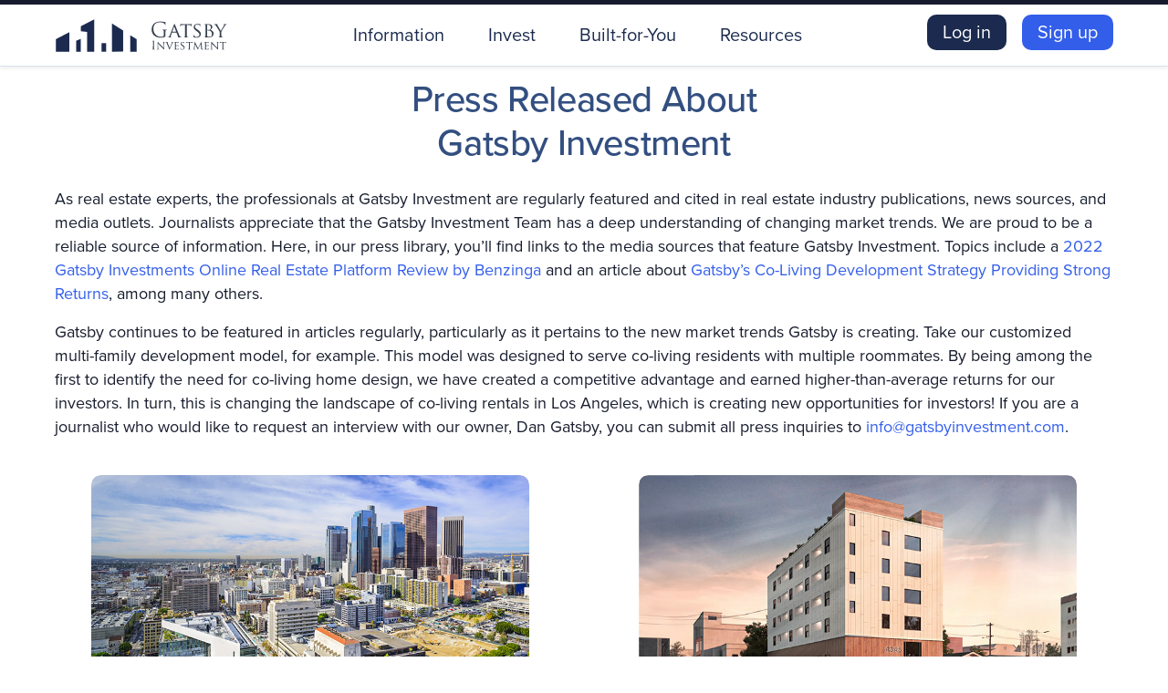

--- FILE ---
content_type: text/html; charset=utf-8
request_url: https://www.gatsbyinvestment.com/press
body_size: 18751
content:
<!doctype html>
<html lang="en">
<head>
  	<!-- Global site tag (gtag.js) - Google Analytics -->
	<script async src="https://www.googletagmanager.com/gtag/js?id=UA-182709912-1"></script>
	<script>
	  window.dataLayer = window.dataLayer || [];
	  function gtag(){dataLayer.push(arguments);}
	  gtag('js', new Date());

	  gtag('config', 'UA-182709912-1');
	</script>


    <title>Press Released About Gatsby Investment | Gatsby Investment</title>

  <meta charset="utf-8">
  <meta name="viewport" content="width=device-width, initial-scale=1, shrink-to-fit=no, user-scalable=no" />
  <meta http-equiv="X-UA-Compatible" content="IE=edge">
<script type="text/javascript">window.NREUM||(NREUM={});NREUM.info={"beacon":"bam.nr-data.net","errorBeacon":"bam.nr-data.net","licenseKey":"NRJS-d0b907bfb868c11fb23","applicationID":"1172514463","transactionName":"JVsKF0pfXwkEFx8VDxVdEAxKQxwVEwBDEA==","queueTime":2,"applicationTime":10,"agent":""}</script>
<script type="text/javascript">(window.NREUM||(NREUM={})).init={ajax:{deny_list:["bam.nr-data.net"]},feature_flags:["soft_nav"]};(window.NREUM||(NREUM={})).loader_config={licenseKey:"NRJS-d0b907bfb868c11fb23",applicationID:"1172514463",browserID:"1386250186"};;/*! For license information please see nr-loader-rum-1.308.0.min.js.LICENSE.txt */
(()=>{var e,t,r={163:(e,t,r)=>{"use strict";r.d(t,{j:()=>E});var n=r(384),i=r(1741);var a=r(2555);r(860).K7.genericEvents;const s="experimental.resources",o="register",c=e=>{if(!e||"string"!=typeof e)return!1;try{document.createDocumentFragment().querySelector(e)}catch{return!1}return!0};var d=r(2614),u=r(944),l=r(8122);const f="[data-nr-mask]",g=e=>(0,l.a)(e,(()=>{const e={feature_flags:[],experimental:{allow_registered_children:!1,resources:!1},mask_selector:"*",block_selector:"[data-nr-block]",mask_input_options:{color:!1,date:!1,"datetime-local":!1,email:!1,month:!1,number:!1,range:!1,search:!1,tel:!1,text:!1,time:!1,url:!1,week:!1,textarea:!1,select:!1,password:!0}};return{ajax:{deny_list:void 0,block_internal:!0,enabled:!0,autoStart:!0},api:{get allow_registered_children(){return e.feature_flags.includes(o)||e.experimental.allow_registered_children},set allow_registered_children(t){e.experimental.allow_registered_children=t},duplicate_registered_data:!1},browser_consent_mode:{enabled:!1},distributed_tracing:{enabled:void 0,exclude_newrelic_header:void 0,cors_use_newrelic_header:void 0,cors_use_tracecontext_headers:void 0,allowed_origins:void 0},get feature_flags(){return e.feature_flags},set feature_flags(t){e.feature_flags=t},generic_events:{enabled:!0,autoStart:!0},harvest:{interval:30},jserrors:{enabled:!0,autoStart:!0},logging:{enabled:!0,autoStart:!0},metrics:{enabled:!0,autoStart:!0},obfuscate:void 0,page_action:{enabled:!0},page_view_event:{enabled:!0,autoStart:!0},page_view_timing:{enabled:!0,autoStart:!0},performance:{capture_marks:!1,capture_measures:!1,capture_detail:!0,resources:{get enabled(){return e.feature_flags.includes(s)||e.experimental.resources},set enabled(t){e.experimental.resources=t},asset_types:[],first_party_domains:[],ignore_newrelic:!0}},privacy:{cookies_enabled:!0},proxy:{assets:void 0,beacon:void 0},session:{expiresMs:d.wk,inactiveMs:d.BB},session_replay:{autoStart:!0,enabled:!1,preload:!1,sampling_rate:10,error_sampling_rate:100,collect_fonts:!1,inline_images:!1,fix_stylesheets:!0,mask_all_inputs:!0,get mask_text_selector(){return e.mask_selector},set mask_text_selector(t){c(t)?e.mask_selector="".concat(t,",").concat(f):""===t||null===t?e.mask_selector=f:(0,u.R)(5,t)},get block_class(){return"nr-block"},get ignore_class(){return"nr-ignore"},get mask_text_class(){return"nr-mask"},get block_selector(){return e.block_selector},set block_selector(t){c(t)?e.block_selector+=",".concat(t):""!==t&&(0,u.R)(6,t)},get mask_input_options(){return e.mask_input_options},set mask_input_options(t){t&&"object"==typeof t?e.mask_input_options={...t,password:!0}:(0,u.R)(7,t)}},session_trace:{enabled:!0,autoStart:!0},soft_navigations:{enabled:!0,autoStart:!0},spa:{enabled:!0,autoStart:!0},ssl:void 0,user_actions:{enabled:!0,elementAttributes:["id","className","tagName","type"]}}})());var p=r(6154),m=r(9324);let h=0;const v={buildEnv:m.F3,distMethod:m.Xs,version:m.xv,originTime:p.WN},b={consented:!1},y={appMetadata:{},get consented(){return this.session?.state?.consent||b.consented},set consented(e){b.consented=e},customTransaction:void 0,denyList:void 0,disabled:!1,harvester:void 0,isolatedBacklog:!1,isRecording:!1,loaderType:void 0,maxBytes:3e4,obfuscator:void 0,onerror:void 0,ptid:void 0,releaseIds:{},session:void 0,timeKeeper:void 0,registeredEntities:[],jsAttributesMetadata:{bytes:0},get harvestCount(){return++h}},_=e=>{const t=(0,l.a)(e,y),r=Object.keys(v).reduce((e,t)=>(e[t]={value:v[t],writable:!1,configurable:!0,enumerable:!0},e),{});return Object.defineProperties(t,r)};var w=r(5701);const x=e=>{const t=e.startsWith("http");e+="/",r.p=t?e:"https://"+e};var R=r(7836),k=r(3241);const A={accountID:void 0,trustKey:void 0,agentID:void 0,licenseKey:void 0,applicationID:void 0,xpid:void 0},S=e=>(0,l.a)(e,A),T=new Set;function E(e,t={},r,s){let{init:o,info:c,loader_config:d,runtime:u={},exposed:l=!0}=t;if(!c){const e=(0,n.pV)();o=e.init,c=e.info,d=e.loader_config}e.init=g(o||{}),e.loader_config=S(d||{}),c.jsAttributes??={},p.bv&&(c.jsAttributes.isWorker=!0),e.info=(0,a.D)(c);const f=e.init,m=[c.beacon,c.errorBeacon];T.has(e.agentIdentifier)||(f.proxy.assets&&(x(f.proxy.assets),m.push(f.proxy.assets)),f.proxy.beacon&&m.push(f.proxy.beacon),e.beacons=[...m],function(e){const t=(0,n.pV)();Object.getOwnPropertyNames(i.W.prototype).forEach(r=>{const n=i.W.prototype[r];if("function"!=typeof n||"constructor"===n)return;let a=t[r];e[r]&&!1!==e.exposed&&"micro-agent"!==e.runtime?.loaderType&&(t[r]=(...t)=>{const n=e[r](...t);return a?a(...t):n})})}(e),(0,n.US)("activatedFeatures",w.B)),u.denyList=[...f.ajax.deny_list||[],...f.ajax.block_internal?m:[]],u.ptid=e.agentIdentifier,u.loaderType=r,e.runtime=_(u),T.has(e.agentIdentifier)||(e.ee=R.ee.get(e.agentIdentifier),e.exposed=l,(0,k.W)({agentIdentifier:e.agentIdentifier,drained:!!w.B?.[e.agentIdentifier],type:"lifecycle",name:"initialize",feature:void 0,data:e.config})),T.add(e.agentIdentifier)}},384:(e,t,r)=>{"use strict";r.d(t,{NT:()=>s,US:()=>u,Zm:()=>o,bQ:()=>d,dV:()=>c,pV:()=>l});var n=r(6154),i=r(1863),a=r(1910);const s={beacon:"bam.nr-data.net",errorBeacon:"bam.nr-data.net"};function o(){return n.gm.NREUM||(n.gm.NREUM={}),void 0===n.gm.newrelic&&(n.gm.newrelic=n.gm.NREUM),n.gm.NREUM}function c(){let e=o();return e.o||(e.o={ST:n.gm.setTimeout,SI:n.gm.setImmediate||n.gm.setInterval,CT:n.gm.clearTimeout,XHR:n.gm.XMLHttpRequest,REQ:n.gm.Request,EV:n.gm.Event,PR:n.gm.Promise,MO:n.gm.MutationObserver,FETCH:n.gm.fetch,WS:n.gm.WebSocket},(0,a.i)(...Object.values(e.o))),e}function d(e,t){let r=o();r.initializedAgents??={},t.initializedAt={ms:(0,i.t)(),date:new Date},r.initializedAgents[e]=t}function u(e,t){o()[e]=t}function l(){return function(){let e=o();const t=e.info||{};e.info={beacon:s.beacon,errorBeacon:s.errorBeacon,...t}}(),function(){let e=o();const t=e.init||{};e.init={...t}}(),c(),function(){let e=o();const t=e.loader_config||{};e.loader_config={...t}}(),o()}},782:(e,t,r)=>{"use strict";r.d(t,{T:()=>n});const n=r(860).K7.pageViewTiming},860:(e,t,r)=>{"use strict";r.d(t,{$J:()=>u,K7:()=>c,P3:()=>d,XX:()=>i,Yy:()=>o,df:()=>a,qY:()=>n,v4:()=>s});const n="events",i="jserrors",a="browser/blobs",s="rum",o="browser/logs",c={ajax:"ajax",genericEvents:"generic_events",jserrors:i,logging:"logging",metrics:"metrics",pageAction:"page_action",pageViewEvent:"page_view_event",pageViewTiming:"page_view_timing",sessionReplay:"session_replay",sessionTrace:"session_trace",softNav:"soft_navigations",spa:"spa"},d={[c.pageViewEvent]:1,[c.pageViewTiming]:2,[c.metrics]:3,[c.jserrors]:4,[c.spa]:5,[c.ajax]:6,[c.sessionTrace]:7,[c.softNav]:8,[c.sessionReplay]:9,[c.logging]:10,[c.genericEvents]:11},u={[c.pageViewEvent]:s,[c.pageViewTiming]:n,[c.ajax]:n,[c.spa]:n,[c.softNav]:n,[c.metrics]:i,[c.jserrors]:i,[c.sessionTrace]:a,[c.sessionReplay]:a,[c.logging]:o,[c.genericEvents]:"ins"}},944:(e,t,r)=>{"use strict";r.d(t,{R:()=>i});var n=r(3241);function i(e,t){"function"==typeof console.debug&&(console.debug("New Relic Warning: https://github.com/newrelic/newrelic-browser-agent/blob/main/docs/warning-codes.md#".concat(e),t),(0,n.W)({agentIdentifier:null,drained:null,type:"data",name:"warn",feature:"warn",data:{code:e,secondary:t}}))}},1687:(e,t,r)=>{"use strict";r.d(t,{Ak:()=>d,Ze:()=>f,x3:()=>u});var n=r(3241),i=r(7836),a=r(3606),s=r(860),o=r(2646);const c={};function d(e,t){const r={staged:!1,priority:s.P3[t]||0};l(e),c[e].get(t)||c[e].set(t,r)}function u(e,t){e&&c[e]&&(c[e].get(t)&&c[e].delete(t),p(e,t,!1),c[e].size&&g(e))}function l(e){if(!e)throw new Error("agentIdentifier required");c[e]||(c[e]=new Map)}function f(e="",t="feature",r=!1){if(l(e),!e||!c[e].get(t)||r)return p(e,t);c[e].get(t).staged=!0,g(e)}function g(e){const t=Array.from(c[e]);t.every(([e,t])=>t.staged)&&(t.sort((e,t)=>e[1].priority-t[1].priority),t.forEach(([t])=>{c[e].delete(t),p(e,t)}))}function p(e,t,r=!0){const s=e?i.ee.get(e):i.ee,c=a.i.handlers;if(!s.aborted&&s.backlog&&c){if((0,n.W)({agentIdentifier:e,type:"lifecycle",name:"drain",feature:t}),r){const e=s.backlog[t],r=c[t];if(r){for(let t=0;e&&t<e.length;++t)m(e[t],r);Object.entries(r).forEach(([e,t])=>{Object.values(t||{}).forEach(t=>{t[0]?.on&&t[0]?.context()instanceof o.y&&t[0].on(e,t[1])})})}}s.isolatedBacklog||delete c[t],s.backlog[t]=null,s.emit("drain-"+t,[])}}function m(e,t){var r=e[1];Object.values(t[r]||{}).forEach(t=>{var r=e[0];if(t[0]===r){var n=t[1],i=e[3],a=e[2];n.apply(i,a)}})}},1738:(e,t,r)=>{"use strict";r.d(t,{U:()=>g,Y:()=>f});var n=r(3241),i=r(9908),a=r(1863),s=r(944),o=r(5701),c=r(3969),d=r(8362),u=r(860),l=r(4261);function f(e,t,r,a){const f=a||r;!f||f[e]&&f[e]!==d.d.prototype[e]||(f[e]=function(){(0,i.p)(c.xV,["API/"+e+"/called"],void 0,u.K7.metrics,r.ee),(0,n.W)({agentIdentifier:r.agentIdentifier,drained:!!o.B?.[r.agentIdentifier],type:"data",name:"api",feature:l.Pl+e,data:{}});try{return t.apply(this,arguments)}catch(e){(0,s.R)(23,e)}})}function g(e,t,r,n,s){const o=e.info;null===r?delete o.jsAttributes[t]:o.jsAttributes[t]=r,(s||null===r)&&(0,i.p)(l.Pl+n,[(0,a.t)(),t,r],void 0,"session",e.ee)}},1741:(e,t,r)=>{"use strict";r.d(t,{W:()=>a});var n=r(944),i=r(4261);class a{#e(e,...t){if(this[e]!==a.prototype[e])return this[e](...t);(0,n.R)(35,e)}addPageAction(e,t){return this.#e(i.hG,e,t)}register(e){return this.#e(i.eY,e)}recordCustomEvent(e,t){return this.#e(i.fF,e,t)}setPageViewName(e,t){return this.#e(i.Fw,e,t)}setCustomAttribute(e,t,r){return this.#e(i.cD,e,t,r)}noticeError(e,t){return this.#e(i.o5,e,t)}setUserId(e,t=!1){return this.#e(i.Dl,e,t)}setApplicationVersion(e){return this.#e(i.nb,e)}setErrorHandler(e){return this.#e(i.bt,e)}addRelease(e,t){return this.#e(i.k6,e,t)}log(e,t){return this.#e(i.$9,e,t)}start(){return this.#e(i.d3)}finished(e){return this.#e(i.BL,e)}recordReplay(){return this.#e(i.CH)}pauseReplay(){return this.#e(i.Tb)}addToTrace(e){return this.#e(i.U2,e)}setCurrentRouteName(e){return this.#e(i.PA,e)}interaction(e){return this.#e(i.dT,e)}wrapLogger(e,t,r){return this.#e(i.Wb,e,t,r)}measure(e,t){return this.#e(i.V1,e,t)}consent(e){return this.#e(i.Pv,e)}}},1863:(e,t,r)=>{"use strict";function n(){return Math.floor(performance.now())}r.d(t,{t:()=>n})},1910:(e,t,r)=>{"use strict";r.d(t,{i:()=>a});var n=r(944);const i=new Map;function a(...e){return e.every(e=>{if(i.has(e))return i.get(e);const t="function"==typeof e?e.toString():"",r=t.includes("[native code]"),a=t.includes("nrWrapper");return r||a||(0,n.R)(64,e?.name||t),i.set(e,r),r})}},2555:(e,t,r)=>{"use strict";r.d(t,{D:()=>o,f:()=>s});var n=r(384),i=r(8122);const a={beacon:n.NT.beacon,errorBeacon:n.NT.errorBeacon,licenseKey:void 0,applicationID:void 0,sa:void 0,queueTime:void 0,applicationTime:void 0,ttGuid:void 0,user:void 0,account:void 0,product:void 0,extra:void 0,jsAttributes:{},userAttributes:void 0,atts:void 0,transactionName:void 0,tNamePlain:void 0};function s(e){try{return!!e.licenseKey&&!!e.errorBeacon&&!!e.applicationID}catch(e){return!1}}const o=e=>(0,i.a)(e,a)},2614:(e,t,r)=>{"use strict";r.d(t,{BB:()=>s,H3:()=>n,g:()=>d,iL:()=>c,tS:()=>o,uh:()=>i,wk:()=>a});const n="NRBA",i="SESSION",a=144e5,s=18e5,o={STARTED:"session-started",PAUSE:"session-pause",RESET:"session-reset",RESUME:"session-resume",UPDATE:"session-update"},c={SAME_TAB:"same-tab",CROSS_TAB:"cross-tab"},d={OFF:0,FULL:1,ERROR:2}},2646:(e,t,r)=>{"use strict";r.d(t,{y:()=>n});class n{constructor(e){this.contextId=e}}},2843:(e,t,r)=>{"use strict";r.d(t,{G:()=>a,u:()=>i});var n=r(3878);function i(e,t=!1,r,i){(0,n.DD)("visibilitychange",function(){if(t)return void("hidden"===document.visibilityState&&e());e(document.visibilityState)},r,i)}function a(e,t,r){(0,n.sp)("pagehide",e,t,r)}},3241:(e,t,r)=>{"use strict";r.d(t,{W:()=>a});var n=r(6154);const i="newrelic";function a(e={}){try{n.gm.dispatchEvent(new CustomEvent(i,{detail:e}))}catch(e){}}},3606:(e,t,r)=>{"use strict";r.d(t,{i:()=>a});var n=r(9908);a.on=s;var i=a.handlers={};function a(e,t,r,a){s(a||n.d,i,e,t,r)}function s(e,t,r,i,a){a||(a="feature"),e||(e=n.d);var s=t[a]=t[a]||{};(s[r]=s[r]||[]).push([e,i])}},3878:(e,t,r)=>{"use strict";function n(e,t){return{capture:e,passive:!1,signal:t}}function i(e,t,r=!1,i){window.addEventListener(e,t,n(r,i))}function a(e,t,r=!1,i){document.addEventListener(e,t,n(r,i))}r.d(t,{DD:()=>a,jT:()=>n,sp:()=>i})},3969:(e,t,r)=>{"use strict";r.d(t,{TZ:()=>n,XG:()=>o,rs:()=>i,xV:()=>s,z_:()=>a});const n=r(860).K7.metrics,i="sm",a="cm",s="storeSupportabilityMetrics",o="storeEventMetrics"},4234:(e,t,r)=>{"use strict";r.d(t,{W:()=>a});var n=r(7836),i=r(1687);class a{constructor(e,t){this.agentIdentifier=e,this.ee=n.ee.get(e),this.featureName=t,this.blocked=!1}deregisterDrain(){(0,i.x3)(this.agentIdentifier,this.featureName)}}},4261:(e,t,r)=>{"use strict";r.d(t,{$9:()=>d,BL:()=>o,CH:()=>g,Dl:()=>_,Fw:()=>y,PA:()=>h,Pl:()=>n,Pv:()=>k,Tb:()=>l,U2:()=>a,V1:()=>R,Wb:()=>x,bt:()=>b,cD:()=>v,d3:()=>w,dT:()=>c,eY:()=>p,fF:()=>f,hG:()=>i,k6:()=>s,nb:()=>m,o5:()=>u});const n="api-",i="addPageAction",a="addToTrace",s="addRelease",o="finished",c="interaction",d="log",u="noticeError",l="pauseReplay",f="recordCustomEvent",g="recordReplay",p="register",m="setApplicationVersion",h="setCurrentRouteName",v="setCustomAttribute",b="setErrorHandler",y="setPageViewName",_="setUserId",w="start",x="wrapLogger",R="measure",k="consent"},5289:(e,t,r)=>{"use strict";r.d(t,{GG:()=>s,Qr:()=>c,sB:()=>o});var n=r(3878),i=r(6389);function a(){return"undefined"==typeof document||"complete"===document.readyState}function s(e,t){if(a())return e();const r=(0,i.J)(e),s=setInterval(()=>{a()&&(clearInterval(s),r())},500);(0,n.sp)("load",r,t)}function o(e){if(a())return e();(0,n.DD)("DOMContentLoaded",e)}function c(e){if(a())return e();(0,n.sp)("popstate",e)}},5607:(e,t,r)=>{"use strict";r.d(t,{W:()=>n});const n=(0,r(9566).bz)()},5701:(e,t,r)=>{"use strict";r.d(t,{B:()=>a,t:()=>s});var n=r(3241);const i=new Set,a={};function s(e,t){const r=t.agentIdentifier;a[r]??={},e&&"object"==typeof e&&(i.has(r)||(t.ee.emit("rumresp",[e]),a[r]=e,i.add(r),(0,n.W)({agentIdentifier:r,loaded:!0,drained:!0,type:"lifecycle",name:"load",feature:void 0,data:e})))}},6154:(e,t,r)=>{"use strict";r.d(t,{OF:()=>c,RI:()=>i,WN:()=>u,bv:()=>a,eN:()=>l,gm:()=>s,mw:()=>o,sb:()=>d});var n=r(1863);const i="undefined"!=typeof window&&!!window.document,a="undefined"!=typeof WorkerGlobalScope&&("undefined"!=typeof self&&self instanceof WorkerGlobalScope&&self.navigator instanceof WorkerNavigator||"undefined"!=typeof globalThis&&globalThis instanceof WorkerGlobalScope&&globalThis.navigator instanceof WorkerNavigator),s=i?window:"undefined"!=typeof WorkerGlobalScope&&("undefined"!=typeof self&&self instanceof WorkerGlobalScope&&self||"undefined"!=typeof globalThis&&globalThis instanceof WorkerGlobalScope&&globalThis),o=Boolean("hidden"===s?.document?.visibilityState),c=/iPad|iPhone|iPod/.test(s.navigator?.userAgent),d=c&&"undefined"==typeof SharedWorker,u=((()=>{const e=s.navigator?.userAgent?.match(/Firefox[/\s](\d+\.\d+)/);Array.isArray(e)&&e.length>=2&&e[1]})(),Date.now()-(0,n.t)()),l=()=>"undefined"!=typeof PerformanceNavigationTiming&&s?.performance?.getEntriesByType("navigation")?.[0]?.responseStart},6389:(e,t,r)=>{"use strict";function n(e,t=500,r={}){const n=r?.leading||!1;let i;return(...r)=>{n&&void 0===i&&(e.apply(this,r),i=setTimeout(()=>{i=clearTimeout(i)},t)),n||(clearTimeout(i),i=setTimeout(()=>{e.apply(this,r)},t))}}function i(e){let t=!1;return(...r)=>{t||(t=!0,e.apply(this,r))}}r.d(t,{J:()=>i,s:()=>n})},6630:(e,t,r)=>{"use strict";r.d(t,{T:()=>n});const n=r(860).K7.pageViewEvent},7699:(e,t,r)=>{"use strict";r.d(t,{It:()=>a,KC:()=>o,No:()=>i,qh:()=>s});var n=r(860);const i=16e3,a=1e6,s="SESSION_ERROR",o={[n.K7.logging]:!0,[n.K7.genericEvents]:!1,[n.K7.jserrors]:!1,[n.K7.ajax]:!1}},7836:(e,t,r)=>{"use strict";r.d(t,{P:()=>o,ee:()=>c});var n=r(384),i=r(8990),a=r(2646),s=r(5607);const o="nr@context:".concat(s.W),c=function e(t,r){var n={},s={},u={},l=!1;try{l=16===r.length&&d.initializedAgents?.[r]?.runtime.isolatedBacklog}catch(e){}var f={on:p,addEventListener:p,removeEventListener:function(e,t){var r=n[e];if(!r)return;for(var i=0;i<r.length;i++)r[i]===t&&r.splice(i,1)},emit:function(e,r,n,i,a){!1!==a&&(a=!0);if(c.aborted&&!i)return;t&&a&&t.emit(e,r,n);var o=g(n);m(e).forEach(e=>{e.apply(o,r)});var d=v()[s[e]];d&&d.push([f,e,r,o]);return o},get:h,listeners:m,context:g,buffer:function(e,t){const r=v();if(t=t||"feature",f.aborted)return;Object.entries(e||{}).forEach(([e,n])=>{s[n]=t,t in r||(r[t]=[])})},abort:function(){f._aborted=!0,Object.keys(f.backlog).forEach(e=>{delete f.backlog[e]})},isBuffering:function(e){return!!v()[s[e]]},debugId:r,backlog:l?{}:t&&"object"==typeof t.backlog?t.backlog:{},isolatedBacklog:l};return Object.defineProperty(f,"aborted",{get:()=>{let e=f._aborted||!1;return e||(t&&(e=t.aborted),e)}}),f;function g(e){return e&&e instanceof a.y?e:e?(0,i.I)(e,o,()=>new a.y(o)):new a.y(o)}function p(e,t){n[e]=m(e).concat(t)}function m(e){return n[e]||[]}function h(t){return u[t]=u[t]||e(f,t)}function v(){return f.backlog}}(void 0,"globalEE"),d=(0,n.Zm)();d.ee||(d.ee=c)},8122:(e,t,r)=>{"use strict";r.d(t,{a:()=>i});var n=r(944);function i(e,t){try{if(!e||"object"!=typeof e)return(0,n.R)(3);if(!t||"object"!=typeof t)return(0,n.R)(4);const r=Object.create(Object.getPrototypeOf(t),Object.getOwnPropertyDescriptors(t)),a=0===Object.keys(r).length?e:r;for(let s in a)if(void 0!==e[s])try{if(null===e[s]){r[s]=null;continue}Array.isArray(e[s])&&Array.isArray(t[s])?r[s]=Array.from(new Set([...e[s],...t[s]])):"object"==typeof e[s]&&"object"==typeof t[s]?r[s]=i(e[s],t[s]):r[s]=e[s]}catch(e){r[s]||(0,n.R)(1,e)}return r}catch(e){(0,n.R)(2,e)}}},8362:(e,t,r)=>{"use strict";r.d(t,{d:()=>a});var n=r(9566),i=r(1741);class a extends i.W{agentIdentifier=(0,n.LA)(16)}},8374:(e,t,r)=>{r.nc=(()=>{try{return document?.currentScript?.nonce}catch(e){}return""})()},8990:(e,t,r)=>{"use strict";r.d(t,{I:()=>i});var n=Object.prototype.hasOwnProperty;function i(e,t,r){if(n.call(e,t))return e[t];var i=r();if(Object.defineProperty&&Object.keys)try{return Object.defineProperty(e,t,{value:i,writable:!0,enumerable:!1}),i}catch(e){}return e[t]=i,i}},9324:(e,t,r)=>{"use strict";r.d(t,{F3:()=>i,Xs:()=>a,xv:()=>n});const n="1.308.0",i="PROD",a="CDN"},9566:(e,t,r)=>{"use strict";r.d(t,{LA:()=>o,bz:()=>s});var n=r(6154);const i="xxxxxxxx-xxxx-4xxx-yxxx-xxxxxxxxxxxx";function a(e,t){return e?15&e[t]:16*Math.random()|0}function s(){const e=n.gm?.crypto||n.gm?.msCrypto;let t,r=0;return e&&e.getRandomValues&&(t=e.getRandomValues(new Uint8Array(30))),i.split("").map(e=>"x"===e?a(t,r++).toString(16):"y"===e?(3&a()|8).toString(16):e).join("")}function o(e){const t=n.gm?.crypto||n.gm?.msCrypto;let r,i=0;t&&t.getRandomValues&&(r=t.getRandomValues(new Uint8Array(e)));const s=[];for(var o=0;o<e;o++)s.push(a(r,i++).toString(16));return s.join("")}},9908:(e,t,r)=>{"use strict";r.d(t,{d:()=>n,p:()=>i});var n=r(7836).ee.get("handle");function i(e,t,r,i,a){a?(a.buffer([e],i),a.emit(e,t,r)):(n.buffer([e],i),n.emit(e,t,r))}}},n={};function i(e){var t=n[e];if(void 0!==t)return t.exports;var a=n[e]={exports:{}};return r[e](a,a.exports,i),a.exports}i.m=r,i.d=(e,t)=>{for(var r in t)i.o(t,r)&&!i.o(e,r)&&Object.defineProperty(e,r,{enumerable:!0,get:t[r]})},i.f={},i.e=e=>Promise.all(Object.keys(i.f).reduce((t,r)=>(i.f[r](e,t),t),[])),i.u=e=>"nr-rum-1.308.0.min.js",i.o=(e,t)=>Object.prototype.hasOwnProperty.call(e,t),e={},t="NRBA-1.308.0.PROD:",i.l=(r,n,a,s)=>{if(e[r])e[r].push(n);else{var o,c;if(void 0!==a)for(var d=document.getElementsByTagName("script"),u=0;u<d.length;u++){var l=d[u];if(l.getAttribute("src")==r||l.getAttribute("data-webpack")==t+a){o=l;break}}if(!o){c=!0;var f={296:"sha512-+MIMDsOcckGXa1EdWHqFNv7P+JUkd5kQwCBr3KE6uCvnsBNUrdSt4a/3/L4j4TxtnaMNjHpza2/erNQbpacJQA=="};(o=document.createElement("script")).charset="utf-8",i.nc&&o.setAttribute("nonce",i.nc),o.setAttribute("data-webpack",t+a),o.src=r,0!==o.src.indexOf(window.location.origin+"/")&&(o.crossOrigin="anonymous"),f[s]&&(o.integrity=f[s])}e[r]=[n];var g=(t,n)=>{o.onerror=o.onload=null,clearTimeout(p);var i=e[r];if(delete e[r],o.parentNode&&o.parentNode.removeChild(o),i&&i.forEach(e=>e(n)),t)return t(n)},p=setTimeout(g.bind(null,void 0,{type:"timeout",target:o}),12e4);o.onerror=g.bind(null,o.onerror),o.onload=g.bind(null,o.onload),c&&document.head.appendChild(o)}},i.r=e=>{"undefined"!=typeof Symbol&&Symbol.toStringTag&&Object.defineProperty(e,Symbol.toStringTag,{value:"Module"}),Object.defineProperty(e,"__esModule",{value:!0})},i.p="https://js-agent.newrelic.com/",(()=>{var e={374:0,840:0};i.f.j=(t,r)=>{var n=i.o(e,t)?e[t]:void 0;if(0!==n)if(n)r.push(n[2]);else{var a=new Promise((r,i)=>n=e[t]=[r,i]);r.push(n[2]=a);var s=i.p+i.u(t),o=new Error;i.l(s,r=>{if(i.o(e,t)&&(0!==(n=e[t])&&(e[t]=void 0),n)){var a=r&&("load"===r.type?"missing":r.type),s=r&&r.target&&r.target.src;o.message="Loading chunk "+t+" failed: ("+a+": "+s+")",o.name="ChunkLoadError",o.type=a,o.request=s,n[1](o)}},"chunk-"+t,t)}};var t=(t,r)=>{var n,a,[s,o,c]=r,d=0;if(s.some(t=>0!==e[t])){for(n in o)i.o(o,n)&&(i.m[n]=o[n]);if(c)c(i)}for(t&&t(r);d<s.length;d++)a=s[d],i.o(e,a)&&e[a]&&e[a][0](),e[a]=0},r=self["webpackChunk:NRBA-1.308.0.PROD"]=self["webpackChunk:NRBA-1.308.0.PROD"]||[];r.forEach(t.bind(null,0)),r.push=t.bind(null,r.push.bind(r))})(),(()=>{"use strict";i(8374);var e=i(8362),t=i(860);const r=Object.values(t.K7);var n=i(163);var a=i(9908),s=i(1863),o=i(4261),c=i(1738);var d=i(1687),u=i(4234),l=i(5289),f=i(6154),g=i(944),p=i(384);const m=e=>f.RI&&!0===e?.privacy.cookies_enabled;function h(e){return!!(0,p.dV)().o.MO&&m(e)&&!0===e?.session_trace.enabled}var v=i(6389),b=i(7699);class y extends u.W{constructor(e,t){super(e.agentIdentifier,t),this.agentRef=e,this.abortHandler=void 0,this.featAggregate=void 0,this.loadedSuccessfully=void 0,this.onAggregateImported=new Promise(e=>{this.loadedSuccessfully=e}),this.deferred=Promise.resolve(),!1===e.init[this.featureName].autoStart?this.deferred=new Promise((t,r)=>{this.ee.on("manual-start-all",(0,v.J)(()=>{(0,d.Ak)(e.agentIdentifier,this.featureName),t()}))}):(0,d.Ak)(e.agentIdentifier,t)}importAggregator(e,t,r={}){if(this.featAggregate)return;const n=async()=>{let n;await this.deferred;try{if(m(e.init)){const{setupAgentSession:t}=await i.e(296).then(i.bind(i,3305));n=t(e)}}catch(e){(0,g.R)(20,e),this.ee.emit("internal-error",[e]),(0,a.p)(b.qh,[e],void 0,this.featureName,this.ee)}try{if(!this.#t(this.featureName,n,e.init))return(0,d.Ze)(this.agentIdentifier,this.featureName),void this.loadedSuccessfully(!1);const{Aggregate:i}=await t();this.featAggregate=new i(e,r),e.runtime.harvester.initializedAggregates.push(this.featAggregate),this.loadedSuccessfully(!0)}catch(e){(0,g.R)(34,e),this.abortHandler?.(),(0,d.Ze)(this.agentIdentifier,this.featureName,!0),this.loadedSuccessfully(!1),this.ee&&this.ee.abort()}};f.RI?(0,l.GG)(()=>n(),!0):n()}#t(e,r,n){if(this.blocked)return!1;switch(e){case t.K7.sessionReplay:return h(n)&&!!r;case t.K7.sessionTrace:return!!r;default:return!0}}}var _=i(6630),w=i(2614),x=i(3241);class R extends y{static featureName=_.T;constructor(e){var t;super(e,_.T),this.setupInspectionEvents(e.agentIdentifier),t=e,(0,c.Y)(o.Fw,function(e,r){"string"==typeof e&&("/"!==e.charAt(0)&&(e="/"+e),t.runtime.customTransaction=(r||"http://custom.transaction")+e,(0,a.p)(o.Pl+o.Fw,[(0,s.t)()],void 0,void 0,t.ee))},t),this.importAggregator(e,()=>i.e(296).then(i.bind(i,3943)))}setupInspectionEvents(e){const t=(t,r)=>{t&&(0,x.W)({agentIdentifier:e,timeStamp:t.timeStamp,loaded:"complete"===t.target.readyState,type:"window",name:r,data:t.target.location+""})};(0,l.sB)(e=>{t(e,"DOMContentLoaded")}),(0,l.GG)(e=>{t(e,"load")}),(0,l.Qr)(e=>{t(e,"navigate")}),this.ee.on(w.tS.UPDATE,(t,r)=>{(0,x.W)({agentIdentifier:e,type:"lifecycle",name:"session",data:r})})}}class k extends e.d{constructor(e){var t;(super(),f.gm)?(this.features={},(0,p.bQ)(this.agentIdentifier,this),this.desiredFeatures=new Set(e.features||[]),this.desiredFeatures.add(R),(0,n.j)(this,e,e.loaderType||"agent"),t=this,(0,c.Y)(o.cD,function(e,r,n=!1){if("string"==typeof e){if(["string","number","boolean"].includes(typeof r)||null===r)return(0,c.U)(t,e,r,o.cD,n);(0,g.R)(40,typeof r)}else(0,g.R)(39,typeof e)},t),function(e){(0,c.Y)(o.Dl,function(t,r=!1){if("string"!=typeof t&&null!==t)return void(0,g.R)(41,typeof t);const n=e.info.jsAttributes["enduser.id"];r&&null!=n&&n!==t?(0,a.p)(o.Pl+"setUserIdAndResetSession",[t],void 0,"session",e.ee):(0,c.U)(e,"enduser.id",t,o.Dl,!0)},e)}(this),function(e){(0,c.Y)(o.nb,function(t){if("string"==typeof t||null===t)return(0,c.U)(e,"application.version",t,o.nb,!1);(0,g.R)(42,typeof t)},e)}(this),function(e){(0,c.Y)(o.d3,function(){e.ee.emit("manual-start-all")},e)}(this),function(e){(0,c.Y)(o.Pv,function(t=!0){if("boolean"==typeof t){if((0,a.p)(o.Pl+o.Pv,[t],void 0,"session",e.ee),e.runtime.consented=t,t){const t=e.features.page_view_event;t.onAggregateImported.then(e=>{const r=t.featAggregate;e&&!r.sentRum&&r.sendRum()})}}else(0,g.R)(65,typeof t)},e)}(this),this.run()):(0,g.R)(21)}get config(){return{info:this.info,init:this.init,loader_config:this.loader_config,runtime:this.runtime}}get api(){return this}run(){try{const e=function(e){const t={};return r.forEach(r=>{t[r]=!!e[r]?.enabled}),t}(this.init),n=[...this.desiredFeatures];n.sort((e,r)=>t.P3[e.featureName]-t.P3[r.featureName]),n.forEach(r=>{if(!e[r.featureName]&&r.featureName!==t.K7.pageViewEvent)return;if(r.featureName===t.K7.spa)return void(0,g.R)(67);const n=function(e){switch(e){case t.K7.ajax:return[t.K7.jserrors];case t.K7.sessionTrace:return[t.K7.ajax,t.K7.pageViewEvent];case t.K7.sessionReplay:return[t.K7.sessionTrace];case t.K7.pageViewTiming:return[t.K7.pageViewEvent];default:return[]}}(r.featureName).filter(e=>!(e in this.features));n.length>0&&(0,g.R)(36,{targetFeature:r.featureName,missingDependencies:n}),this.features[r.featureName]=new r(this)})}catch(e){(0,g.R)(22,e);for(const e in this.features)this.features[e].abortHandler?.();const t=(0,p.Zm)();delete t.initializedAgents[this.agentIdentifier]?.features,delete this.sharedAggregator;return t.ee.get(this.agentIdentifier).abort(),!1}}}var A=i(2843),S=i(782);class T extends y{static featureName=S.T;constructor(e){super(e,S.T),f.RI&&((0,A.u)(()=>(0,a.p)("docHidden",[(0,s.t)()],void 0,S.T,this.ee),!0),(0,A.G)(()=>(0,a.p)("winPagehide",[(0,s.t)()],void 0,S.T,this.ee)),this.importAggregator(e,()=>i.e(296).then(i.bind(i,2117))))}}var E=i(3969);class I extends y{static featureName=E.TZ;constructor(e){super(e,E.TZ),f.RI&&document.addEventListener("securitypolicyviolation",e=>{(0,a.p)(E.xV,["Generic/CSPViolation/Detected"],void 0,this.featureName,this.ee)}),this.importAggregator(e,()=>i.e(296).then(i.bind(i,9623)))}}new k({features:[R,T,I],loaderType:"lite"})})()})();</script>
  
  
  <link href="https://www.gatsbyinvestment.com/press" rel="canonical" />
  <script type="text/javascript" src="//script.crazyegg.com/pages/scripts/0108/5705.js" async="async" ></script>
  
  <script type="application/ld+json">
    {
      "@context": "https://schema.org",
      "@type": "Corporation",
      "name": "Gatsby Investment",
      "url": "https://www.gatsbyinvestment.com/"
    }
  </script>

  

  <link rel="stylesheet" href="https://d1k4pvfzwpddh3.cloudfront.net/assets/application-b27521bd2198dc1572032b0dcf4c4763cea572fb74f42df7be2092aaacacd0e6.css" media="all" />
  <script src="https://d1k4pvfzwpddh3.cloudfront.net/assets/application-87af001fcffccff6d8f9384567366d4404aee651041ee4b8b8c234878fee97ce.js"></script>

  <!-- Fonts -->
  <link rel="stylesheet" href="https://use.typekit.net/zqi0xsd.css">

	<!-- Theme CSS -->

  <!-- Libs CSS -->
  <link rel="stylesheet" href="https://d14zl4he2x0kj1.cloudfront.net/assets/fonts/Feather/feather.css">
  <link rel="stylesheet" href="https://d1k4pvfzwpddh3.cloudfront.net/assets/libs/@fancyapps/fancybox/dist/jquery.fancybox.min.css">
  <link rel="stylesheet" href="https://d1k4pvfzwpddh3.cloudfront.net/assets/libs/flickity-fade/flickity-fade.css">
  <link rel="stylesheet" href="https://d1k4pvfzwpddh3.cloudfront.net/assets/libs/flickity/dist/flickity.min.css">

  <meta name="csrf-param" content="authenticity_token" />
<meta name="csrf-token" content="SUSdqhghEak_WJtLMaIKMbUTwBYK-b30r_dMWXowlYNqN5SqbkzJvULNIiOxTy7ghQK5d9F0NrhK4UZH4h06Nw" />
  <!-- Google Tag Manager -->
  <script>(function(w,d,s,l,i){w[l]=w[l]||[];w[l].push({'gtm.start':
          new Date().getTime(),event:'gtm.js'});var f=d.getElementsByTagName(s)[0],
      j=d.createElement(s),dl=l!='dataLayer'?'&l='+l:'';j.async=true;j.src=
      'https://www.googletagmanager.com/gtm.js?id='+i+dl;f.parentNode.insertBefore(j,f);
  })(window,document,'script','dataLayer','GTM-N3QMCPJ');</script>
  <!-- End Google Tag Manager -->

  <link rel="manifest" href="/manifest.json" />
</head>

<body class="visitors press  bg-white">

<style>
	.dropdown-header {
		/*font-size: 14px;*/
		font-size: 0.85rem;
	}
</style>

<!-- NAVBAR
================================================== -->
<div class="modal fade" id="modalSign" tabindex="-1" role="dialog" aria-labelledby="modalSignTitle" aria-hidden="true">
	<div class="modal-dialog modal-dialog-centered" role="document">
		<div class="modal-content">
			<div class="modal-body">

				<!-- Close -->
				<button type="button" class="close" data-dismiss="modal" aria-label="Close">
					<span aria-hidden="true">×</span>
				</button>

				<h2>Coming Soon!</h2>
				<p>Check back soon for more information.</p>

			</div>
		</div>
	</div>
</div>

<!-- MODALS
================================================== -->
<nav class="navbar navbar-expand-lg shadow-sm navbar-light border-bottom www">
  <div class="container-fluid container-md px-3 px-md-0">

    <!-- Brand -->
    <a class="navbar-brand" href="/">
      <img src="https://d14zl4he2x0kj1.cloudfront.net/images/GatsbyInvestmentWebSpotLogoDark.svg" width="91" height="38" alt="Gatsby Investment Spot Logo">
      <img src="https://d14zl4he2x0kj1.cloudfront.net/images/GatsbyInvestmentWebLogotypeDark.svg" class="pl-2" width="93" height="36" alt="Gatsby Investment Logotype">
    </a>

      <div class="d-flex">
        <!-- Mobile Cart Button -->

        <button class="navbar-toggler close" type="button" data-toggle="collapse" data-target="#navbarCollapse" aria-controls="navbarCollapse" aria-expanded="false" aria-label="Toggle navigation">
          <span class="navbar-toggler-icon"></span>
        </button>
      </div>

    <!-- Collapse -->
    <div class="collapse navbar-collapse" id="navbarCollapse">

      <div class="d-flex justify-content">
        <div class="flex-shrink-0 flex-grow-1">
              <div class="btn-group d-lg-none pt-4 pl-4 text-nowrap" role="group">
                <a class="btn btn-xs btn-primary lift px-auto" href="/signup">Sign up</a>
                <a class="btn btn-xs btn-dark lift px-auto" href="/login">Log in</a>
              </div>
        </div>
        <div class="flex-grow-0 flex-shrink-0" style="flex-basis: 72px;">
        </div>
        <!-- Toggler -->
        <button class="navbar-toggler" type="button" data-toggle="collapse" data-target="#navbarCollapse" aria-controls="navbarCollapse" aria-expanded="true" aria-label="Toggle navigation">
          <i class="fe fe-x"></i>
        </button>
      </div>
      <!-- Navigation -->

      <ul class="navbar-nav w-100">

            <!-- INFO -->
            <li class="nav-item dropdown ml-lg-auto">
              <a class="nav-link dropdown-toggle ml-auto" id="navbarInvest" data-toggle="dropdown" href="#" aria-haspopup="true" aria-expanded="false">
                <span class="d-none d-lg-block">Information</span><span class="d-lg-none">Information</span>
              </a>
              <div class="dropdown-menu">
                <div class="row">
                  <div class="col-12 col-sm-6 col-lg-12">
                    <a class="dropdown-item" href="/home">Home</a>
                  </div>
                  <div class="col-12 col-sm-6 col-lg-12">
                    <a class="dropdown-item" href="/about-us">About Us</a>
                  </div>
                  <div class="col-12 col-sm-6 col-lg-12">
                    <a class="dropdown-item" href="/track-record">Track Record</a>
                  </div>
                  <div class="col-12 col-sm-6 col-lg-12">
                    <a class="dropdown-item" href="/ways-to-invest">Ways to Invest</a>
                  </div>
                  <div class="col-12 col-sm-6 col-lg-12">
                    <a class="dropdown-item" href="/accredited-investor">Accredited Investor Qualifications</a>
                  </div>
                  <div class="col-12 col-sm-6 col-lg-12">
                    <a class="dropdown-item" href="/accredited-investor?info=international-investors">International Investor Qualifications</a>
                  </div>
                  <div class="col-12 col-sm-6 col-lg-12">
                    <a class="dropdown-item" href="/contact-us">Contact Us</a>
                  </div>


                  <div class="col-12 my-2"></div>


                  <div class="col-12 col-sm-6 col-lg-12">
                    <a class="dropdown-item" href="/for-general-contractors-and-subcontractors">For General Contractors &amp; Subcontractors</a>
                  </div>
                  <div class="col-12 col-sm-6 col-lg-12">
                    <a class="dropdown-item" href="/for-architects-and-interior-designers">For Architects, Interior Designers, &amp; Engineers</a>
                  </div>
                  <div class="col-12 col-sm-6 col-lg-12">
                    <a class="dropdown-item" href="/real-estate-brokers-and-agents">For Agents &amp; Brokers</a>
                  </div>

                </div>
              </div>
            </li>

            <!-- INVEST -->
            <li class="nav-item dropdown">
              <a class="nav-link dropdown-toggle" id="navbarInvest" data-toggle="dropdown" href="#" aria-haspopup="true" aria-expanded="false">
                <span class="d-none d-lg-block">Invest</span><span class="d-lg-none font-weight-bold text-black h3">Invest</span>
              </a>
              <div class="dropdown-menu">
                <div class="row">
                  <div class="col-12">
                    <a class="dropdown-item font-size-lg text-primary" href="/invest">View Investment Opportunities</a>
                  </div>


                  <div class="col-12 col-sm-6 col-lg-12">
                    <h6 class="dropdown-header text-black mt-5">Investment Types</h6>
                  </div>


                  <div class="col-12 col-sm-6 col-lg-12">
                    <a class="dropdown-item" href="/invest/multi-family-development">Multi-Family Development</a>
                  </div>
                  <div class="col-12 col-sm-6 col-lg-12">
                    <a class="dropdown-item" href="/invest/multi-family-value-add-tic">Multi-Family Value-Add TIC</a>
                  </div>
                  <div class="col-12 col-sm-6 col-lg-12">
                    <a class="dropdown-item" href="/invest/multi-family-build-to-rent">Multi-Family Build-to-Rent</a>
                  </div>

                </div>
              </div>
            </li>

            <!-- INVEST -->
            <li class="nav-item dropdown">
              <a class="nav-link dropdown-toggle" id="navbarInvest" data-toggle="dropdown" href="#" aria-haspopup="true" aria-expanded="false">
                <span class="d-none d-lg-block">Built-for-You</span><span class="d-lg-none font-weight-bold text-black h3">Built-for-You</span>
              </a>
              <div class="dropdown-menu">
                <div class="row">
                  <div class="col-12 col-sm-6 col-lg-12">
                    <a class="dropdown-item" href="/single-family-built-for-you">Single-Family Development</a>
                    <a class="dropdown-item" href="/multi-family-built-for-you">Multi-Family Development</a>
                  </div>
                </div>
              </div>
            </li>


            <!-- RESOURCES -->
            <li class="nav-item dropdown">
              <a class="nav-link dropdown-toggle" id="navbarInvest" data-toggle="dropdown" href="#" aria-haspopup="true" aria-expanded="false">
                <span class="d-none d-lg-block">Resources</span><span class="d-lg-none font-weight-bold text-black h3">Resources</span>
              </a>
              <div class="dropdown-menu">
                <div class="row">
                  <div class="col-12 col-sm-6 col-lg-12">
                    <a class="dropdown-item" href="/how-it-works">How it Works</a>
                    <a class="dropdown-item" href="/educational-real-estate-investment-videos">Educational Videos</a>
                    <a class="dropdown-item" href="/education-center">Articles</a>
                    <a class="dropdown-item" href="/blog">Blog</a>
                    <a class="dropdown-item" href="/press">Press</a>
                    <a class="dropdown-item" href="/real-estate-industry-terms">Terminology</a>
                    <a class="dropdown-item" href="/questions-and-answers">Q&amp;A</a>
                    <a class="dropdown-item" href="/contracts">Contracts &amp; Agreements</a>
                  </div>
                </div>
              </div>
            </li>


        <!-- Button -->
            <div class="ml-auto text-nowrap" role="group"><!-- d-none d-lg-block -->
              <a class="navbar-btn btn btn-sm btn-dark lift d-none d-lg-inline-block py-1 font-weight-normal" href="/login">Log in</a>
              <a class="navbar-btn btn btn-sm btn-primary lift ml-lg-3 d-none d-lg-inline-block py-1 font-weight-normal" href="/signup">Sign up</a>
            </div>
        </div>
  </div>
</nav>

<style>
	.btn-group .navbar-btn.btn-primary {
		color: #FFF !important;
		background-color: #335eea !important;
	}

	#bottom-swoop {
		position: absolute;
	}

	@media (max-width: 991px) {
		.btn-group {
			width: 100%;
		}

		#bottom-swoop-placeholder {
			height: 68px;
		}

		#bottom-swoop {
			top: 67px;
		}

		nav.navbar {
			height: 68px;
		}
	}

	@media (min-width: 992px) {
		#bottom-swoop-placeholder {
			height: 73px;
		}

		#bottom-swoop {
			top: 72px;
		}

		.dropdown-menu {
			position: absolute;
			top: 35px;
			left: 0;
			max-height: 95vh;
			overflow-y: auto;
		}

		nav.navbar {
			height: 73px;
		}
	}

	nav.navbar {
		position: fixed;
		top: 0;
		width: 100%
	}
</style>

<script>
	//$(function() {
	//   let svg = document.getElementById('bottom-swoop');
	//   if (svg == null || svg.length == 0) {
	// 	  return;
	//   }
	//   let ogHeight = 27;
	//   let $body = $('body');
	//   $body.scroll(function(e) {
	// 	  let scrollPercentage = $body.scrollTop()/50;
	// 	  if (scrollPercentage > 0 && scrollPercentage < 1) {
	// 		  let newHeight = Math.min(ogHeight - scrollPercentage * ogHeight, 27);
	// 		  svg.setAttribute("viewBox", "0 0 1670 " + newHeight);
	// 	  } else if (scrollPercentage > 1) {
	// 		  svg.setAttribute("viewBox", "0 0 1670 0");
	// 	  } else {
	// 		  svg.setAttribute("viewBox", "0 0 1670 27");
	// 	  }
	//   })
	// });
</script>
<div class="content">
  

    <nav class="nav-bar pt-3 pb-5">
      <div class="container-md">
        <div class="row" style="min-height:56px;">
          <div class="col px-2 d-flex justify-content-between align-items-center">
            <div class="flex-grow-1 overflow-hidden px-2">
                <h1 class="h2 mb-0 text-center text-title-dark subnav-title">Press Released About <br />Gatsby Investment</h1>
            </div>
          </div>
        </div>
      </div>
    </nav>
  <div class="container">
	<div class="row">
		<div class="col-12">
		</div>
	</div>
</div>

  <section>
  <div class="container">

    <div class="row">
      <div class="col-12 mb-5">

        <p>As real estate experts, the professionals at Gatsby Investment are regularly featured and cited in real estate industry publications, news sources, and media outlets. Journalists appreciate that the Gatsby Investment Team has a deep understanding of changing market trends. We are proud to be a reliable source of information. Here, in our press library, you’ll find links to the media sources that feature Gatsby Investment. Topics include a <a href="/source-shield?val=benzinga&url=https%3A%2F%2Fwww.benzinga.com%2Fmoney%2Fgatsby-investments-review" title="View article" target="_blank">2022 Gatsby Investments Online Real Estate Platform Review by Benzinga</a> and an article about <a href="https://apnews.com/press-release/ein-presswire-newsmatics/business-real-estate-8c7e805de397a437faa4a32b5eea5f05" title="View article" target="_blank">Gatsby’s Co-Living Development Strategy Providing Strong Returns</a>, among many others.</p>
        <p>Gatsby continues to be featured in articles regularly, particularly as it pertains to the new market trends Gatsby is creating. Take our customized multi-family development model, for example. This model was designed to serve co-living residents with multiple roommates. By being among the first to identify the need for co-living home design, we have created a competitive advantage and earned higher-than-average returns for our investors. In turn, this is changing the landscape of co-living rentals in Los Angeles, which is creating new opportunities for investors! If you are a journalist who would like to request an interview with our owner, Dan Gatsby, you can submit all press inquiries to <a href="mailto:info@gatsbyinvestment.com">info@gatsbyinvestment.com</a>.</p>
      </div>
    </div>

    <div class="row justify-content-center">

      <div class="col-12 col-md-6 text-center mb-9">
         <div class="mx-auto rounded" style="aspect-ratio: 2/1; width: 480px; height: auto; max-width: 100%; overflow-y: hidden;">
          <a class="h4" href="https://www.usnationaltimes.com/article/692174004-20-returns-are-attracting-new-investors-to-the-los-angeles-multi-family-market" title="View article" target="_blank">
            <img class="rounded" src="https://d14zl4he2x0kj1.cloudfront.net/images/pages/visitors/press/us_national_times_20240229.jpg" width="100%" height="auto">
          </a>
        </div>
        <div class="mt-3"><a class="h4" href="https://www.usnationaltimes.com/article/692174004-20-returns-are-attracting-new-investors-to-the-los-angeles-multi-family-market" title="View article" target="_blank">Press by US National Times</a></div>
        <div>20%+ Returns are Attracting New Investors to the Los Angeles Multi-Family Market</div>
        <div class="small">February 29, 2024</div>
      </div>

      <div class="col-12 col-md-6 text-center mb-9">
         <div class="mx-auto rounded" style="aspect-ratio: 2/1; width: 480px; height: auto; max-width: 100%; overflow-y: hidden;">
          <a class="h4" href="https://fox5sandiego.com/business/press-releases/ein-presswire/667732055/gatsby-investment-is-finding-new-opportunities-in-affordable-housing-developments/" title="View article" target="_blank">
            <img class="rounded" src="https://d14zl4he2x0kj1.cloudfront.net/images/pages/visitors/press/fox_news_20231110.jpg" width="100%" height="auto">
          </a>
        </div>
        <div class="mt-3"><a class="h4" href="https://fox5sandiego.com/business/press-releases/ein-presswire/667732055/gatsby-investment-is-finding-new-opportunities-in-affordable-housing-developments/" title="View article" target="_blank">Press by Fox News</a></div>
        <div>Gatsby Investment is Finding New Opportunities in Affordable Housing Developments</div>
        <div class="small">November 10, 2023</div>
      </div>

      <div class="col-12 col-md-6 text-center mb-9">
         <div class="mx-auto rounded" style="aspect-ratio: 2/1; width: 480px; height: auto; max-width: 100%; overflow-y: hidden;">
          <a class="h4" href="https://www.americanbusinesstimes.com/article/666377219-the-secret-to-gatsby-investment-s-success-in-the-declining-los-angeles-multi-family-market" title="View article" target="_blank">
            <img class="rounded" src="https://d14zl4he2x0kj1.cloudfront.net/images/pages/visitors/press/american_business_times_20231109.jpg" width="100%" height="auto">
          </a>
        </div>
        <div class="mt-3"><a class="h4" href="https://www.americanbusinesstimes.com/article/666377219-the-secret-to-gatsby-investment-s-success-in-the-declining-los-angeles-multi-family-market" title="View article" target="_blank">Press by American Business Times</a></div>
        <div>The Secret to Gatsby Investment’s Success in the Declining Los Angeles Multi-Family Market</div>
        <div class="small">November 9, 2023</div>
      </div>

      <div class="col-12 col-md-6 text-center mb-9">
         <div class="mx-auto rounded" style="aspect-ratio: 2/1; width: 480px; height: auto; max-width: 100%; overflow-y: hidden;">
          <a class="h4" href="https://www.cbs17.com/business/press-releases/ein-presswire/642844633/real-estate-investment-strategy-unveiled-gatsby-investment-introduces-multi-family-value-add-investments/" title="View article" target="_blank">
            <img class="rounded" src="https://d14zl4he2x0kj1.cloudfront.net/images/pages/visitors/press/cbs_news_20230706.jpg" width="100%" height="auto">
          </a>
        </div>
        <div class="mt-3"><a class="h4" href="https://www.cbs17.com/business/press-releases/ein-presswire/642844633/real-estate-investment-strategy-unveiled-gatsby-investment-introduces-multi-family-value-add-investments/" title="View article" target="_blank">Press by CBS News</a></div>
        <div>Gatsby Investment Introduces Multi-Family Value-Add Investments</div>
        <div class="small">July 6, 2023</div>
      </div>

      <div class="col-12 col-md-6 text-center mb-9">
         <div class="mx-auto rounded" style="aspect-ratio: 2/1; width: 480px; height: auto; max-width: 100%; overflow-y: hidden;">
          <a class="h4" href="https://www.wric.com/business/press-releases/ein-presswire/639179687/how-gatsby-investment-is-creating-more-affordable-options-in-the-expensive-los-angeles-housing-market/" title="View article" target="_blank">
            <img class="rounded" src="https://d14zl4he2x0kj1.cloudfront.net/images/pages/visitors/press/abc_news_20230628.jpg" width="100%" height="auto">
          </a>
        </div>
        <div class="mt-3"><a class="h4" href="https://www.wric.com/business/press-releases/ein-presswire/639179687/how-gatsby-investment-is-creating-more-affordable-options-in-the-expensive-los-angeles-housing-market/" title="View article" target="_blank">Press by ABC News</a></div>
        <div>How Gatsby Investment is Creating More Affordable Options in the Expensive Los Angeles Housing Market</div>
        <div class="small">June 28, 2023</div>
      </div>

      <div class="col-12 col-md-6 text-center mb-9">
         <div class="mx-auto rounded" style="aspect-ratio: 2/1; width: 480px; height: auto; max-width: 100%; overflow-y: hidden;">
          <a class="h4" href="/source-shield?val=benzinga&url=https%3A%2F%2Fwww.benzinga.com%2Freal-estate%2F23%2F05%2F32527417%2Fgatsby-investment-aims-to-expand-into-new-markets-by-offering-sponsor-partnership-opportunity-to-rea" title="View article" target="_blank">
            <img class="rounded" src="https://d14zl4he2x0kj1.cloudfront.net/images/pages/visitors/press/benzinga_article_20230523.jpg" width="100%" height="auto">
          </a>
        </div>
        <div class="mt-3"><a class="h4" href="/source-shield?val=benzinga&url=https%3A%2F%2Fwww.benzinga.com%2Freal-estate%2F23%2F05%2F32527417%2Fgatsby-investment-aims-to-expand-into-new-markets-by-offering-sponsor-partnership-opportunity-to-rea" title="View article" target="_blank">Press by Benzinga</a></div>
        <div>Gatsby Investment Aims To Expand Into New Markets By Offering Sponsor Partnership Opportunity To Real Estate Developers</div>
        <div class="small">May 23, 2023</div>
      </div>

      <div class="col-12 col-md-6 text-center mb-9">
         <div class="mx-auto rounded" style="aspect-ratio: 2/1; width: 480px; height: auto; max-width: 100%; overflow-y: hidden;">
          <a class="h4" href="https://www.wfla.com/business/press-releases/ein-presswire/633214954/gatsby-investment-announces-fund-of-funds-offerings-to-help-existing-funds-diversify-their-portfolios/" title="View article" target="_blank">
            <img class="rounded" src="https://d14zl4he2x0kj1.cloudfront.net/images/pages/visitors/press/nbc_news_20230518.jpg" width="100%" height="auto">
          </a>
        </div>
        <div class="mt-3"><a class="h4" href="https://www.wfla.com/business/press-releases/ein-presswire/633214954/gatsby-investment-announces-fund-of-funds-offerings-to-help-existing-funds-diversify-their-portfolios/" title="View article" target="_blank">Press by NBC News</a></div>
        <div>Gatsby Investment Announces Fund of Funds Offerings to Help Existing Funds Diversify Their Portfolios</div>
        <div class="small">May 16, 2023</div>
      </div>

      <div class="col-12 col-md-6 text-center mb-9">
         <div class="mx-auto rounded" style="aspect-ratio: 2/1; width: 480px; height: auto; max-width: 100%; overflow-y: hidden;">
          <a class="h4" href="https://fox59.com/business/press-releases/ein-presswire/625432712/gatsby-investment-revolutionizes-real-estate-development-through-sponsorships/" title="View article" target="_blank">
            <img class="rounded" src="https://d14zl4he2x0kj1.cloudfront.net/images/pages/visitors/press/fox_news_20230403.jpg" width="100%" height="auto">
          </a>
        </div>
        <div class="mt-3"><a class="h4" href="https://fox59.com/business/press-releases/ein-presswire/625432712/gatsby-investment-revolutionizes-real-estate-development-through-sponsorships/" title="View article" target="_blank">Press by Fox News</a></div>
        <div>Gatsby Investment Revolutionizes Real Estate Development Through&nbsp;Sponsorships</div>
        <div class="small">April 3, 2023</div>
      </div>

      <div class="col-12 col-md-6 text-center mb-9">
         <div class="mx-auto rounded" style="aspect-ratio: 2/1; width: 480px; height: auto; max-width: 100%; overflow-y: hidden;">
          <a class="h4" href="https://therealdeal.com/sponsored/gatsby-investment/how-gatsby-investment-is-offering-short-term-investments-with-20-returns/" title="View article" target="_blank">
            <img class="rounded" src="https://d14zl4he2x0kj1.cloudfront.net/images/pages/visitors/press/the_real_deal_article_20230313.jpg" width="100%" height="auto">
          </a>
        </div>
        <div class="mt-3"><a class="h4" href="https://therealdeal.com/sponsored/gatsby-investment/how-gatsby-investment-is-offering-short-term-investments-with-20-returns/" title="View article" target="_blank">Press by The Real Deal</a></div>
        <div>How Gatsby Investment is Offering Short-Term Investments with&nbsp;20%+&nbsp;returns</div>
        <div class="small">March 13, 2023</div>
      </div>

      <div class="col-12 col-md-6 text-center mb-9">
         <div class="mx-auto rounded" style="aspect-ratio: 2/1; width: 480px; height: auto; max-width: 100%; overflow-y: hidden;">
          <a class="h4" href="/source-shield?val=benzinga&url=https%3A%2F%2Fwww.benzinga.com%2Freal-estate%2F22%2F12%2F30054769%2Fgatsby-investments-real-estate-syndication-platform-gives-investors-access-to-short-term-high-yield" title="View article" target="_blank">
            <img class="rounded" src="https://d14zl4he2x0kj1.cloudfront.net/images/pages/visitors/press/benzinga_article_20221213.jpg" width="100%" height="auto">
          </a>
        </div>
        <div class="mt-3"><a class="h4" href="/source-shield?val=benzinga&url=https%3A%2F%2Fwww.benzinga.com%2Freal-estate%2F22%2F12%2F30054769%2Fgatsby-investments-real-estate-syndication-platform-gives-investors-access-to-short-term-high-yield" title="View article" target="_blank">Press by Benzinga</a></div>
        <div>High-Yield Real Estate Deals Without the Legwork</div>
        <div class="small">December 13, 2022</div>
      </div>

      <div class="col-12 col-md-6 text-center mb-9">
         <div class="mx-auto rounded" style="aspect-ratio: 2/1; width: 480px; height: auto; max-width: 100%; overflow-y: hidden;">
          <a class="h4" href="https://rebusinessonline.com/co-living-creates-unique-opportunities-for-multifamily-investors/" title="View article" target="_blank">
            <img class="rounded" src="https://d14zl4he2x0kj1.cloudfront.net/images/pages/visitors/press/rebusinessonline_article.jpg" width="100%" height="auto">
          </a>
        </div>
        <div class="mt-3"><a class="h4" href="https://rebusinessonline.com/co-living-creates-unique-opportunities-for-multifamily-investors/" title="View article" target="_blank">REBusinessOnline.com</a></div>
        <div>Unique Opportunities for Multifamily Investors&hellip;</div>
        <div class="small">December 6, 2022</div>
      </div>

      <div class="col-12 col-md-6 text-center mb-9">
         <div class="mx-auto rounded" style="aspect-ratio: 2/1; width: 480px; height: auto; max-width: 100%; overflow-y: hidden;">
          <a class="h4" href="https://apnews.com/press-release/ein-presswire-newsmatics/business-real-estate-8c7e805de397a437faa4a32b5eea5f05" title="View article" target="_blank">
            <img class="rounded" src="https://d14zl4he2x0kj1.cloudfront.net/images/pages/visitors/press/ein_presswire_2.jpg" width="100%" height="auto">
          </a>
        </div>
        <div class="mt-3"><a class="h4" href="https://apnews.com/press-release/ein-presswire-newsmatics/business-real-estate-8c7e805de397a437faa4a32b5eea5f05" title="View article" target="_blank">Press by AP News</a></div>
        <div>Co-Living Trend Driving Strong Returns for Gatsby&hellip;</div>
        <div class="small">October 1, 2022</div>
      </div>

      <div class="col-12 col-md-6 text-center mb-9">
         <div class="mx-auto rounded" style="aspect-ratio: 2/1; width: 480px; height: auto; max-width: 100%; overflow-y: hidden;">
          <a class="h4" href="/source-shield?val=benzinga&url=https%3A%2F%2Fwww.benzinga.com%2Fmoney%2Fgatsby-investments-review" title="View article" target="_blank">
            <img class="rounded" src="https://d14zl4he2x0kj1.cloudfront.net/images/pages/visitors/press/benzinga_review.jpg" width="100%" height="auto">
          </a>
        </div>
        <div class="mt-3"><a class="h4" href="/source-shield?val=benzinga&url=https%3A%2F%2Fwww.benzinga.com%2Fmoney%2Fgatsby-investments-review" title="View article" target="_blank">Press by Benzinga</a></div>
        <div>2022 Gatsby Investments Online Real Estate Platform&nbsp;Review</div>
        <div class="small">September 8, 2022</div>
      </div>

      <div class="col-12 col-md-6 text-center mb-9">
         <div class="mx-auto rounded" style="aspect-ratio: 2/1; width: 480px; height: auto; max-width: 100%; overflow-y: hidden;">
          <a class="h4" href="https://www.benzinga.com/real-estate/22/08/28565042/how-investing-in-real-estate-may-have-just-gotten-easier" title="View article" target="_blank">
            <img class="rounded" src="https://d14zl4he2x0kj1.cloudfront.net/images/pages/visitors/press/benzinga_article.jpg" width="100%" height="auto">
          </a>
        </div>
        <div class="mt-3"><a class="h4" href="https://www.benzinga.com/real-estate/22/08/28565042/how-investing-in-real-estate-may-have-just-gotten-easier" title="View article" target="_blank">Press by Benzinga</a></div>
        <div>How Investing In Real Estate May Have Just Gotten&nbsp;Easier</div>
        <div class="small">August 19, 2022</div>
      </div>


    </div>
  </div>
</section>
</div>
<!-- FOOTER
================================================== -->
<footer class="py-5 pt-md-7 pb-md-5 bg-footer">
  <div class="container">
    <div class="row justify-content-between">

      <div class="col-12 col-md-auto text-center text-md-left mt-5 mt-md-0">
        <img src="https://d14zl4he2x0kj1.cloudfront.net/images/GatsbyInvestmentWebSpotLogo.svg" width="91" height="auto" alt="Gatsby Investment Spot Logo" />
        <img class="pl-2" src="https://d14zl4he2x0kj1.cloudfront.net/images/GatsbyInvestmentWebLogotype.svg" width="93" height="auto" alt="Gatsby Investment Logotype" />

        <div class="mt-4"><a href="tel:866-428-7291">866.428.7291</a> (866-GATSBY1)</div>
        <div><a href="mailto:support@gatsbyinvestment.com">support@gatsbyinvestment.com</a></div>
      </div>

      <div class="col-12 col-md-auto text-white text-center text-md-left mt-5 mt-md-0">
        <h5 class="mb-0 font-weight-bold">Corporate Office</h5>
        <div>
          9250 Wilshire Blvd., Suite 100<br />
          Beverly Hills, CA 90212
        </div>
        <h5 class="mb-0 font-weight-bold mt-5">Business Hours</h5>
        <div>
          Monday&ndash;Friday<br />
          8:00am&ndash;4:00pm (US/Pacific)
        </div>
      </div>

      <div class="col-12 col-md-auto text-center text-md-left mt-5 mt-md-0">
        <div class="mb-2 font-size-20"><a href="/contact-us">Contact Us</a></div>
        <div class="mb-2 font-size-20"><a href="/about_us">About Us</a></div>
        <div class="mb-2 font-size-20"><a class="text-reset" data-remote="true" href="/info_pages/image_viewer?image_source=%2Fcontracts%3Fpath%3D%252Ffooter-docs%252Fv2%252FGatsby%252520Investment%252520Terms%252520%252526%252520Conditions%2525202022-01-17.pdf%26scope%3Dcdn&amp;title=Terms+%26+Conditions">Terms &amp; Conditions</a></div>
        <div class="mb-2 font-size-20"><a class="text-reset" data-remote="true" href="/info_pages/image_viewer?image_source=%2Fcontracts%3Fpath%3D%252Ffooter-docs%252Fv2%252FGatsby%252520Investment%252520Privacy%252520Policy%2525202022-01-17.pdf%26scope%3Dcdn&amp;title=Privacy+Policy">Privacy Policy</a></div>
          <div class="mb-2 font-size-20"><a class="text-reset" href="/sitemap">Sitemap</a></div>
      </div>

      <div class="col-12 col-md-auto text-center text-md-left mt-5 mt-md-0">
        <h5 class="mb-0 font-weight-bold text-center">Stay Connected</h5>
        <div class="row justify-content-center mt-3">
          <div class="col-auto px-2"><a href="https://www.instagram.com/gatsbyinvestment/" target="_blank" class="text-decoration-none"><i class="fe fe-instagram h3"></i></a></div>
          <div class="col-auto px-2"><a href="https://www.facebook.com/gatsbyinvestment" target="_blank" class="text-decoration-none"><i class="fe fe-facebook h3"></i></a></div>
          <div class="col-auto px-2"><a href="https://www.linkedin.com/company/gatsby-investment/" target="_blank" class="text-decoration-none"><i class="fe fe-linkedin h3"></i></a></div>
          <div class="col-auto px-2">
            <a href="https://twitter.com/gatsbyinvest" target="_blank" class="text-decoration-none text-white-50">
              <svg style="width: auto; height: 24px;" width="1200" height="1227" viewBox="0 0 1200 1227" fill="none" xmlns="http://www.w3.org/2000/svg">
                <path d="M714.163 519.284L1160.89 0H1055.03L667.137 450.887L357.328 0H0L468.492 681.821L0 1226.37H105.866L515.491 750.218L842.672 1226.37H1200L714.137 519.284H714.163ZM569.165 687.828L521.697 619.934L144.011 79.6944H306.615L611.412 515.685L658.88 583.579L1055.08 1150.3H892.476L569.165 687.854V687.828Z" />
              </svg>
            </a>
          </div>
          <div class="col-auto px-2"><a href="https://www.youtube.com/channel/UCGmHkqpfCQ_H-_ex9AofiWg" target="_blank" class="text-decoration-none"><i class="fe fe-youtube h3"></i></a></div>
          <div class="col-auto px-2">
            <a href="https://www.tiktok.com/@gatsbyinvestment" target="_blank" class="text-decoration-none text-white-50">
              <svg class="outline" style="width: auto; height: 38px;" width="800" height="800" viewBox="0 0 32 32" xmlns="http://www.w3.org/2000/svg">
                <defs><style>.cls-1{fill:none;stroke: currentColor;stroke-miterlimit:10;stroke-width:1.89px;}</style></defs>
                <path class="cls-1" d="M12.94,1.61V15.78a2.83,2.83,0,0,1-2.83,2.83h0a2.83,2.83,0,0,1-2.83-2.83h0a2.84,2.84,0,0,1,2.83-2.84h0V9.17h0A6.61,6.61,0,0,0,3.5,15.78h0a6.61,6.61,0,0,0,6.61,6.61h0a6.61,6.61,0,0,0,6.61-6.61V9.17l.2.1a8.08,8.08,0,0,0,3.58.84h0V6.33l-.11,0a4.84,4.84,0,0,1-3.67-4.7H12.94Z"/></svg>
          </a></div>
        </div>
      </div>
      <div class="col-12 text-center mt-5">
        <!-- Text -->
        <p class="text-white small">
          Copyright &copy; &amp; trademark 2016&ndash;2026 Gatsby&nbsp;Investment.
        </p>
      </div>

    </div> <!-- / .row -->
  </div> <!-- / .container -->
</footer>

</body>

<div id="modal-window-xl" class="modal fade" tabindex="-1" role="dialog" aria-labelledby="modal-title-id" aria-hidden="true">
  <div class="modal-dialog modal-dialog-centered modal-dialog-scrollable modal-xl" role="document">
    <div class="modal-content">
    </div>
  </div>
</div>

<div id="modal-window" class="modal fade" tabindex="-1" role="dialog" aria-labelledby="modal-title-id" aria-hidden="true">
  <div class="modal-dialog modal-dialog-centered modal-dialog-scrollable modal-lg" role="document">
    <div class="modal-content">
    </div>
  </div>
</div>

<div id="modal-login" class="modal fade" tabindex="-1" role="dialog" aria-labelledby="modal-title-id" aria-hidden="true">
  <div class="modal-dialog modal-dialog-centered modal-dialog-scrollable modal-lg" role="document">
    <div class="modal-content">
      <div class="container container-framed">
        <div class="row justify-content-center mt-6">

          <div class="col-12 col-md-9 col-lg-7 col-xl-6">
            <div class="row mb-5">
              <div class="col text-center">
                <h3 class="text-title-dark mb-0">Your Session Has Expired</h3>
              </div>
            </div>
            <div class="row mb-8">
              <div class="col text-center">
                <p>Your session has ended and you are currently logged out. Please log in again to continue.</p>
                <a href="/login" class="btn btn-primary btn-block btn-sm">Log in</a>
              </div>
            </div>
          </div>
        </div>
      </div>
    </div>
  </div>
</div>

<div id="modal-standard-window" class="modal fade" tabindex="-1" role="dialog" aria-labelledby="modal-title-id" aria-hidden="true">
  <div class="modal-dialog modal-dialog-centered modal-dialog-scrollable modal" role="document">
    <div class="modal-content">
    </div>
  </div>
</div>

<div id="modal-window-full" class="modal fade" tabindex="-1" role="dialog" aria-labelledby="modal-title-id" aria-hidden="true">
  <div class="modal-dialog modal-dialog-centered modal-dialog-scrollable modal-fullscreen" role="document">
    <div class="modal-content">
    </div>
  </div>
</div>

<div id="notifications-dialog" class="rounded notifications-dialog" title="">
  <div class="ui-dialog-body"></div>
</div>


<a class="ai-chat-btn offscreen"><span>Chat with</span><p>Gatsby AI</p></a>
<div class="ai-chat-window offscreen d-flex flex-column">
  <a class="ai-chat-close"><svg xmlns="http://www.w3.org/2000/svg" width="32" height="32" viewBox="0 0 24 24" fill="#FFFFFF" stroke="currentColor" stroke-width="2" stroke-linecap="round" stroke-linejoin="round" class="feather feather-x-circle"><circle cx="12" cy="12" r="10"></circle><line x1="15" y1="9" x2="9" y2="15"></line><line x1="9" y1="9" x2="15" y2="15"></line></svg></a>
  <div class="messages flex-fill">
    <div class="ai-response">Welcome to the Gatsby AI assistant. I am here to answer your questions about investing, our investment products or other helpful information about our company.</div>
<!--    <div class="ai-response">Please select from one of the three categories below.</div>-->
  </div>
  <div class="ai-prompt position-relative" style="display: none">
    <textarea class="ai-chat-ta" placeholder="Type your question here..."></textarea>
    <button class="border-0 btn-primary rounded-circle">
      <i class="fe fe-send"></i>
    </button>
<!--    <a class="ai-change-category">Change discussion category</a>-->
  </div>
</div>
<!--
<div id="ai-tpl" style="display: none">
  <div class="ai-category-options d-flex flex-column">
    <a class="ai-category-option btn-primary btn-pill btn-xs" data-index="products">Our products</a>
    <a class="ai-category-option btn-primary btn-pill btn-xs" data-index="investment-types">Our investment types</a>
    <a class="ai-category-option btn-primary btn-pill btn-xs" data-index="general">General questions</a>
  </div>
</div>
-->

<audio id="alert-audio" src="https://d14zl4he2x0kj1.cloudfront.net/assets/media/alert.wav"></audio>
<script src="https://d1k4pvfzwpddh3.cloudfront.net/assets/libs/@fancyapps/fancybox/dist/jquery.fancybox.min.js"></script>
<script src="https://d1k4pvfzwpddh3.cloudfront.net/assets/libs/imagesloaded/imagesloaded.pkgd.min.js"></script>
<script src="https://d1k4pvfzwpddh3.cloudfront.net/assets/libs/isotope-layout/dist/isotope.pkgd.min.js"></script>
<script src="https://d1k4pvfzwpddh3.cloudfront.net/assets/js/theme.min.js"></script>

<script>
  $(document).on('ready', function() {
      $('.runtless, .orphanless').each(function() {
          var wordArray = $(this).text().split(" ");
          if (wordArray.length > 1) {
              wordArray[wordArray.length-2] += "&nbsp;" + wordArray[wordArray.length-1];
              wordArray.pop();
              $(this).html(wordArray.join(" "));
          }
      });
  });
</script>



</html>

<script type="text/javascript">
    function cleanseCurrency(currencyString) {
        if (typeof(currencyString) == 'undefined' || currencyString.trim() == '') {
            return 0;
        }
        return currencyString.replace(/[^\d\.]/g, '');
    }

    function cleanseCurrencySupportNegatives(currencyString) {
        if (typeof(currencyString) == 'undefined' || currencyString.trim() == '') {
            return 0;
        }
        return currencyString.replace(/[^\d\.-]/g, '');
    }

    const playAlert = () => {
        document.getElementById('alert-audio').play()
    }
</script>


--- FILE ---
content_type: image/svg+xml
request_url: https://d14zl4he2x0kj1.cloudfront.net/images/GatsbyInvestmentWebSpotLogoDark.svg
body_size: 758
content:
<?xml version="1.0" encoding="utf-8"?>
<!-- Generator: Adobe Illustrator 24.1.0, SVG Export Plug-In . SVG Version: 6.00 Build 0)  -->
<svg version="1.1" id="Layer_1" xmlns="http://www.w3.org/2000/svg" xmlns:xlink="http://www.w3.org/1999/xlink" x="0px" y="0px"
	 viewBox="0 0 70 29.28" style="enable-background:new 0 0 70 29.28;" xml:space="preserve">
<style type="text/css">
	.st0{fill:#1b2a4e;}
</style>
<g>
	<polygon class="st0" points="69,17.65 63.66,14.37 63.66,28.28 69,28.28 	"/>
</g>
<g>
	<polygon class="st0" points="21.98,6.8 21.98,10.97 27.27,11.61 27.27,28.28 33.27,28.28 33.27,1 	"/>
	<polygon class="st0" points="57.71,10.48 48.26,4.47 48.26,28.25 57.71,28.19 	"/>
	<rect x="39.47" y="21.04" class="st0" width="3.87" height="7.24"/>
</g>
<g>
	<polygon class="st0" points="12.28,11.78 1,17.65 1,28.28 12.28,28.28 	"/>
	<polygon class="st0" points="21.88,17.43 18.01,19.02 18.01,28.28 21.88,28.28 	"/>
</g>
</svg>


--- FILE ---
content_type: image/svg+xml
request_url: https://d14zl4he2x0kj1.cloudfront.net/images/GatsbyInvestmentWebLogotypeDark.svg
body_size: 4414
content:
<?xml version="1.0" encoding="utf-8"?>
<!-- Generator: Adobe Illustrator 24.1.0, SVG Export Plug-In . SVG Version: 6.00 Build 0)  -->
<svg version="1.1" id="Layer_1" xmlns="http://www.w3.org/2000/svg" xmlns:xlink="http://www.w3.org/1999/xlink" x="0px" y="0px"
	 viewBox="0 0 75.3 29.28" style="enable-background:new 0 0 75.3 29.28;" xml:space="preserve">
<style type="text/css">
	.st0{fill:#37404f;}
</style>
<g>
	<g>
		<g>
			<g>
				<path class="st0" d="M12.79,11.31c0-1.62-0.1-1.84-0.9-2.06c-0.16-0.04-0.5-0.06-0.68-0.06c-0.08,0-0.16-0.04-0.16-0.12
					c0-0.12,0.1-0.16,0.32-0.16c0.9,0,2.16,0.06,2.26,0.06S15,8.91,15.6,8.91c0.22,0,0.32,0.04,0.32,0.16
					c0,0.08-0.08,0.12-0.16,0.12c-0.14,0-0.26,0.02-0.5,0.06c-0.54,0.1-0.7,0.44-0.74,1.14c-0.04,0.64-0.04,1.24-0.04,2.08v2.24
					c0,0.9-0.02,0.94-0.26,1.08c-1.28,0.68-3.08,0.9-4.25,0.9c-1.52,0-4.37-0.2-6.59-2.14C2.16,13.49,1,11.35,1,8.85
					c0-3.2,1.56-5.47,3.34-6.59C6.15,1.14,8.13,1,9.67,1c1.26,0,2.68,0.26,3.06,0.34c0.42,0.1,1.12,0.18,1.62,0.2
					c0.2,0.02,0.24,0.1,0.24,0.18c0,0.28-0.14,0.84-0.14,2.84c0,0.32-0.04,0.42-0.18,0.42c-0.1,0-0.12-0.12-0.14-0.3
					c-0.02-0.28-0.12-0.84-0.42-1.32c-0.5-0.76-2.12-1.62-4.71-1.62c-1.26,0-2.76,0.12-4.28,1.32C3.56,3.98,2.74,5.81,2.74,8.15
					c0,2.82,1.42,4.87,2.12,5.55c1.58,1.54,3.4,2.14,5.25,2.14c0.72,0,1.76-0.12,2.28-0.42c0.26-0.14,0.4-0.36,0.4-0.7V11.31z"/>
				<path class="st0" d="M22.76,3.88c0.22-0.56,0.3-0.66,0.42-0.66c0.18,0,0.24,0.24,0.42,0.62c0.32,0.72,3.14,7.75,4.23,10.33
					c0.64,1.52,1.12,1.74,1.5,1.86c0.26,0.08,0.52,0.1,0.7,0.1c0.1,0,0.22,0.04,0.22,0.14c0,0.1-0.2,0.14-0.4,0.14
					c-0.26,0-1.56,0-2.78-0.04c-0.34-0.02-0.62-0.02-0.62-0.12c0-0.08,0.04-0.08,0.12-0.12c0.1-0.04,0.28-0.18,0.16-0.46l-1.58-3.9
					c-0.04-0.08-0.06-0.1-0.16-0.1h-4.06c-0.08,0-0.14,0.04-0.18,0.14l-1,2.72c-0.16,0.42-0.26,0.84-0.26,1.14
					c0,0.34,0.3,0.46,0.6,0.46h0.16c0.14,0,0.18,0.06,0.18,0.14c0,0.1-0.1,0.14-0.26,0.14c-0.42,0-1.38-0.06-1.58-0.06
					c-0.18,0-1.06,0.06-1.78,0.06c-0.22,0-0.34-0.04-0.34-0.14c0-0.08,0.08-0.14,0.16-0.14c0.12,0,0.38-0.02,0.52-0.04
					c0.8-0.1,1.14-0.7,1.48-1.56L22.76,3.88z M24.73,10.97c0.08,0,0.08-0.04,0.06-0.12l-1.74-4.67c-0.1-0.26-0.2-0.26-0.3,0
					l-1.64,4.67c-0.02,0.08,0,0.12,0.06,0.12H24.73z"/>
				<path class="st0" d="M35.14,11.47c0,1.64,0,2.98,0.08,3.68c0.06,0.5,0.14,0.82,0.68,0.9c0.24,0.04,0.64,0.08,0.8,0.08
					c0.12,0,0.14,0.08,0.14,0.14c0,0.08-0.08,0.14-0.28,0.14c-0.96,0-2.08-0.06-2.18-0.06c-0.08,0-1.3,0.06-1.82,0.06
					c-0.2,0-0.28-0.04-0.28-0.14c0-0.06,0.04-0.12,0.14-0.12c0.16,0,0.36-0.04,0.52-0.08c0.36-0.08,0.46-0.42,0.52-0.92
					c0.08-0.7,0.08-2.04,0.08-3.68V4.32l-2.54,0.04c-1.1,0.02-1.52,0.14-1.78,0.54c-0.2,0.3-0.22,0.42-0.28,0.54
					c-0.04,0.14-0.1,0.16-0.18,0.16c-0.04,0-0.12-0.04-0.12-0.14c0-0.18,0.34-1.7,0.38-1.84c0.02-0.1,0.12-0.32,0.18-0.32
					c0.12,0,0.3,0.14,0.78,0.2c0.5,0.06,1.18,0.08,1.38,0.08H38c0.58,0,0.98-0.04,1.26-0.08c0.26-0.04,0.42-0.08,0.5-0.08
					c0.08,0,0.08,0.1,0.08,0.2c0,0.52-0.06,1.74-0.06,1.94c0,0.14-0.08,0.22-0.16,0.22c-0.08,0-0.12-0.06-0.14-0.3l-0.02-0.18
					c-0.06-0.52-0.44-0.9-2.12-0.94l-2.2-0.04V11.47z"/>
				<path class="st0" d="M41.81,16.18c-0.24-0.12-0.26-0.18-0.26-0.64c0-0.84,0.08-1.52,0.1-1.8c0-0.18,0.04-0.28,0.14-0.28
					s0.16,0.06,0.16,0.2c0,0.14,0,0.38,0.06,0.62c0.28,1.24,1.6,1.68,2.78,1.68c1.74,0,2.64-0.98,2.64-2.26
					c0-1.22-0.66-1.8-2.22-2.96l-0.8-0.6c-1.9-1.42-2.52-2.46-2.52-3.64c0-2,1.58-3.2,3.9-3.2c0.7,0,1.4,0.1,1.82,0.2
					c0.34,0.08,0.48,0.08,0.62,0.08c0.14,0,0.18,0.02,0.18,0.12c0,0.08-0.08,0.64-0.08,1.8c0,0.26-0.02,0.38-0.14,0.38
					c-0.12,0-0.14-0.08-0.16-0.22c-0.02-0.2-0.16-0.66-0.26-0.84c-0.12-0.2-0.7-0.84-2.28-0.84c-1.28,0-2.34,0.64-2.34,1.84
					c0,1.08,0.54,1.7,2.28,2.88l0.5,0.34c2.14,1.46,2.88,2.64,2.88,4.1c0,1-0.38,2.08-1.64,2.9c-0.74,0.48-1.84,0.6-2.8,0.6
					C43.55,16.64,42.53,16.52,41.81,16.18z"/>
				<path class="st0" d="M53.38,8.47c0-2.64,0-3.12-0.04-3.66c-0.04-0.58-0.14-0.9-0.72-0.98c-0.14-0.02-0.44-0.04-0.6-0.04
					c-0.06,0-0.14-0.04-0.14-0.1c0-0.1,0.08-0.14,0.28-0.14c0.8,0,1.94,0.04,2.04,0.04c0.42,0,1.24-0.04,2.06-0.04
					c2.94,0,3.7,1.7,3.7,2.6c0,1.34-0.88,2.18-1.78,2.98c1.34,0.4,3.1,1.62,3.1,3.54c0,1.9-1.42,3.78-4.43,3.78
					c-0.32,0-0.96-0.02-1.52-0.06c-0.56-0.02-1.06-0.04-1.14-0.04c-0.04,0-0.36,0.02-0.72,0.02c-0.36,0.02-0.78,0.04-1.06,0.04
					c-0.18,0-0.28-0.04-0.28-0.14c0-0.06,0.04-0.1,0.14-0.1c0.16,0,0.38-0.06,0.54-0.08c0.34-0.06,0.38-0.44,0.46-0.94
					c0.1-0.7,0.1-2.04,0.1-3.68V8.47z M54.9,8.83c0,0.12,0.04,0.16,0.12,0.18c0.1,0.02,0.42,0.08,1.08,0.08
					c0.98,0,1.36-0.04,1.72-0.44c0.38-0.42,0.68-1,0.68-1.82c0-1.3-0.72-2.74-2.48-2.74c-0.2,0-0.62,0.02-0.9,0.08
					C54.96,4.2,54.9,4.24,54.9,4.34V8.83z M54.9,10.71c0,1.32,0,3.36,0.02,3.62c0.06,0.82,0.06,1.02,0.6,1.28
					c0.48,0.22,1.22,0.24,1.54,0.24c1.16,0,2.58-0.44,2.58-2.62c0-0.76-0.3-2.22-1.68-3.1c-0.6-0.38-1.16-0.36-1.58-0.44
					c-0.22-0.04-1.1-0.04-1.38-0.04c-0.06,0-0.1,0.04-0.1,0.12V10.71z"/>
				<path class="st0" d="M67.14,11.99c0-0.92-0.12-1.26-0.38-1.74c-0.14-0.26-2.52-4.04-3.12-4.95c-0.42-0.64-0.84-1.02-1.16-1.24
					c-0.26-0.16-0.6-0.24-0.74-0.24c-0.1,0-0.18-0.08-0.18-0.16c0-0.08,0.06-0.12,0.22-0.12c0.34,0,1.66,0.04,1.74,0.04
					c0.12,0,0.84-0.04,1.52-0.04c0.2,0,0.24,0.04,0.24,0.12c0,0.06-0.12,0.12-0.28,0.18c-0.14,0.06-0.22,0.14-0.22,0.28
					c0,0.24,0.12,0.44,0.24,0.66l3.2,5.31c0.36-0.72,2.56-4.37,2.88-4.93c0.22-0.38,0.3-0.66,0.3-0.88c0-0.24-0.08-0.38-0.28-0.44
					c-0.16-0.04-0.26-0.12-0.26-0.2c0-0.06,0.1-0.1,0.28-0.1c0.46,0,1.08,0.04,1.22,0.04c0.12,0,1.38-0.04,1.72-0.04
					c0.12,0,0.22,0.04,0.22,0.1c0,0.08-0.08,0.18-0.22,0.18c-0.2,0-0.54,0.06-0.82,0.22c-0.34,0.2-0.5,0.38-0.88,0.84
					c-0.58,0.68-3.06,4.69-3.42,5.41c-0.3,0.6-0.22,1.14-0.22,1.7v1.46c0,0.28,0,1,0.06,1.7c0.04,0.5,0.16,0.82,0.68,0.9
					c0.24,0.04,0.64,0.08,0.8,0.08c0.1,0,0.14,0.08,0.14,0.14c0,0.08-0.1,0.14-0.28,0.14c-0.98,0-2.12-0.06-2.22-0.06
					c-0.08,0-1.2,0.06-1.72,0.06c-0.2,0-0.28-0.04-0.28-0.14c0-0.06,0.04-0.14,0.14-0.14c0.16,0,0.36-0.04,0.52-0.08
					c0.36-0.08,0.48-0.4,0.52-0.9c0.04-0.7,0.04-1.42,0.04-1.7V11.99z"/>
				<path class="st0" d="M3.27,24.89c0,1.08,0,1.97,0.06,2.44c0.03,0.33,0.1,0.57,0.44,0.62C3.93,27.98,4.17,28,4.27,28
					c0.07,0,0.09,0.03,0.09,0.07c0,0.06-0.06,0.09-0.18,0.09c-0.62,0-1.33-0.03-1.39-0.03c-0.06,0-0.77,0.03-1.1,0.03
					c-0.12,0-0.18-0.02-0.18-0.09c0-0.03,0.02-0.07,0.09-0.07c0.1,0,0.24-0.02,0.34-0.05c0.23-0.04,0.28-0.29,0.33-0.62
					c0.06-0.47,0.06-1.36,0.06-2.44v-1.98c0-1.76,0-2.07-0.02-2.43c-0.02-0.38-0.14-0.57-0.38-0.63C1.8,19.81,1.65,19.8,1.57,19.8
					c-0.04,0-0.09-0.02-0.09-0.07c0-0.07,0.06-0.09,0.18-0.09c0.37,0,1.08,0.03,1.14,0.03c0.06,0,0.77-0.03,1.1-0.03
					c0.12,0,0.18,0.02,0.18,0.09c0,0.05-0.05,0.07-0.09,0.07c-0.08,0-0.15,0.01-0.28,0.03c-0.3,0.06-0.39,0.25-0.42,0.64
					c-0.02,0.36-0.02,0.68-0.02,2.43V24.89z"/>
				<path class="st0" d="M7.44,26.85c0.02,0.79,0.11,1.02,0.38,1.09C8,27.99,8.23,28,8.32,28c0.04,0,0.08,0.03,0.08,0.08
					c0,0.06-0.07,0.08-0.18,0.08c-0.56,0-0.96-0.03-1.05-0.03c-0.09,0-0.51,0.03-0.96,0.03c-0.1,0-0.16-0.01-0.16-0.08
					c0-0.04,0.03-0.08,0.08-0.08c0.08,0,0.26-0.01,0.41-0.06c0.25-0.07,0.28-0.33,0.28-1.19v-5.48c0-0.38,0.06-0.48,0.14-0.48
					c0.11,0,0.28,0.19,0.38,0.29c0.16,0.16,1.6,1.69,3.13,3.27c0.98,1.01,2.04,2.15,2.34,2.47l-0.1-4.8
					c-0.01-0.62-0.07-0.83-0.37-0.89c-0.18-0.03-0.41-0.05-0.48-0.05c-0.07,0-0.08-0.06-0.08-0.09c0-0.06,0.08-0.07,0.19-0.07
					c0.45,0,0.92,0.02,1.04,0.02c0.11,0,0.44-0.02,0.84-0.02c0.1,0,0.18,0.01,0.18,0.07c0,0.03-0.04,0.09-0.11,0.09
					c-0.05,0-0.12,0-0.24,0.02c-0.33,0.07-0.35,0.26-0.35,0.83l-0.02,5.61c0,0.63-0.01,0.69-0.08,0.69c-0.1,0-0.2-0.08-0.75-0.59
					c-0.1-0.09-1.53-1.5-2.58-2.59c-1.15-1.2-2.26-2.38-2.57-2.71L7.44,26.85z"/>
				<path class="st0" d="M18.57,26.91c0.57-1.28,1.87-4.55,2.08-5.24c0.05-0.15,0.09-0.28,0.09-0.36c0-0.08-0.03-0.17-0.14-0.2
					c-0.11-0.03-0.23-0.03-0.34-0.03c-0.06,0-0.11-0.03-0.11-0.08c0-0.06,0.07-0.08,0.23-0.08c0.39,0,0.84,0.02,0.97,0.02
					c0.06,0,0.48-0.02,0.78-0.02c0.1,0,0.16,0.02,0.16,0.07s-0.03,0.09-0.11,0.09c-0.07,0-0.29,0-0.47,0.11
					c-0.14,0.09-0.29,0.23-0.55,0.88c-0.11,0.27-0.6,1.42-1.1,2.59c-0.61,1.4-1.05,2.43-1.27,2.91c-0.27,0.57-0.33,0.72-0.43,0.72
					c-0.11,0-0.18-0.12-0.37-0.59l-2.43-5.87c-0.23-0.54-0.36-0.64-0.69-0.72c-0.16-0.03-0.33-0.03-0.38-0.03
					c-0.06,0-0.08-0.06-0.08-0.09c0-0.06,0.1-0.07,0.26-0.07c0.47,0,1.04,0.02,1.16,0.02c0.1,0,0.54-0.02,0.92-0.02
					c0.18,0,0.27,0.02,0.27,0.07s-0.03,0.09-0.1,0.09c-0.11,0-0.27,0.01-0.36,0.05c-0.1,0.05-0.11,0.1-0.11,0.17
					c0,0.12,0.12,0.42,0.27,0.8L18.57,26.91z"/>
				<path class="st0" d="M23.75,23.69c0-1.49,0-1.76-0.02-2.06c-0.02-0.33-0.08-0.48-0.41-0.53c-0.08-0.01-0.25-0.02-0.34-0.02
					c-0.03,0-0.08-0.04-0.08-0.08c0-0.06,0.04-0.08,0.16-0.08c0.45,0,1.09,0.02,1.15,0.02c0.07,0,2.14,0.01,2.37,0
					c0.19-0.01,0.37-0.04,0.45-0.06c0.05-0.01,0.09-0.04,0.14-0.04c0.03,0,0.05,0.04,0.05,0.09c0,0.07-0.06,0.18-0.08,0.45
					c-0.01,0.09-0.03,0.52-0.06,0.63c-0.01,0.04-0.05,0.1-0.09,0.1c-0.06,0-0.08-0.04-0.08-0.12c0-0.07-0.01-0.23-0.06-0.34
					c-0.07-0.16-0.17-0.23-0.71-0.29c-0.17-0.02-1.32-0.03-1.43-0.03c-0.04,0-0.06,0.03-0.06,0.1v2.6c0,0.07,0,0.1,0.06,0.1
					c0.12,0,1.43,0,1.66-0.02c0.24-0.02,0.38-0.03,0.48-0.14c0.07-0.07,0.11-0.12,0.15-0.12s0.06,0.02,0.06,0.08
					c0,0.06-0.06,0.21-0.08,0.53c-0.02,0.19-0.05,0.55-0.05,0.62c0,0.08-0.02,0.18-0.09,0.18c-0.04,0-0.07-0.03-0.07-0.09
					c0-0.09,0-0.19-0.04-0.32c-0.03-0.14-0.12-0.25-0.51-0.29c-0.27-0.03-1.33-0.05-1.5-0.05c-0.06,0-0.07,0.03-0.07,0.07v0.8
					c0,0.33-0.01,1.44,0,1.63c0.02,0.64,0.2,0.77,1.18,0.77c0.26,0,0.73,0,0.99-0.1c0.26-0.11,0.39-0.28,0.45-0.66
					c0.02-0.11,0.04-0.15,0.1-0.15s0.07,0.08,0.07,0.15s-0.08,0.72-0.14,0.92c-0.07,0.25-0.17,0.25-0.55,0.25
					c-0.74,0-1.32-0.02-1.72-0.03c-0.42-0.02-0.68-0.02-0.82-0.02c-0.02,0-0.21,0-0.43,0.01c-0.19,0.01-0.42,0.02-0.57,0.02
					c-0.1,0-0.16-0.02-0.16-0.08c0-0.03,0.02-0.08,0.08-0.08c0.09,0,0.21-0.03,0.3-0.05c0.19-0.03,0.21-0.23,0.26-0.51
					c0.06-0.39,0.06-1.15,0.06-2.07V23.69z"/>
				<path class="st0" d="M29.12,28.02c-0.14-0.07-0.15-0.1-0.15-0.36c0-0.47,0.05-0.86,0.06-1.01c0-0.1,0.02-0.16,0.08-0.16
					c0.06,0,0.09,0.03,0.09,0.11c0,0.08,0,0.21,0.03,0.35c0.16,0.7,0.9,0.95,1.57,0.95c0.98,0,1.49-0.55,1.49-1.27
					c0-0.69-0.37-1.01-1.25-1.67l-0.45-0.34c-1.07-0.8-1.42-1.39-1.42-2.05c0-1.13,0.89-1.8,2.2-1.8c0.39,0,0.79,0.06,1.02,0.11
					c0.19,0.05,0.27,0.05,0.35,0.05c0.08,0,0.1,0.01,0.1,0.07c0,0.05-0.04,0.36-0.04,1.01c0,0.15-0.01,0.21-0.08,0.21
					c-0.07,0-0.08-0.05-0.09-0.12c-0.01-0.11-0.09-0.37-0.15-0.47c-0.07-0.11-0.39-0.47-1.28-0.47c-0.72,0-1.32,0.36-1.32,1.04
					c0,0.61,0.3,0.96,1.28,1.62L31.44,24c1.2,0.82,1.62,1.49,1.62,2.31c0,0.56-0.21,1.17-0.92,1.63c-0.42,0.27-1.04,0.34-1.58,0.34
					C30.1,28.28,29.53,28.21,29.12,28.02z"/>
				<path class="st0" d="M38.02,25.37c0,0.92,0,1.68,0.05,2.07c0.03,0.28,0.08,0.46,0.38,0.51C38.58,27.98,38.81,28,38.9,28
					c0.07,0,0.08,0.05,0.08,0.08c0,0.05-0.05,0.08-0.16,0.08c-0.54,0-1.17-0.03-1.23-0.03c-0.04,0-0.73,0.03-1.02,0.03
					c-0.11,0-0.16-0.02-0.16-0.08c0-0.03,0.02-0.07,0.08-0.07c0.09,0,0.2-0.02,0.29-0.04c0.2-0.05,0.26-0.24,0.29-0.52
					c0.05-0.39,0.05-1.15,0.05-2.07v-4.02l-1.43,0.02c-0.62,0.01-0.86,0.08-1,0.3c-0.11,0.17-0.12,0.24-0.16,0.3
					c-0.02,0.08-0.06,0.09-0.1,0.09c-0.02,0-0.07-0.02-0.07-0.08c0-0.1,0.19-0.96,0.21-1.04c0.01-0.06,0.07-0.18,0.1-0.18
					c0.07,0,0.17,0.08,0.44,0.11c0.28,0.03,0.66,0.04,0.78,0.04h3.74c0.33,0,0.55-0.02,0.71-0.04c0.15-0.02,0.24-0.05,0.28-0.05
					c0.05,0,0.05,0.06,0.05,0.11c0,0.29-0.03,0.98-0.03,1.09c0,0.08-0.05,0.12-0.09,0.12c-0.05,0-0.07-0.03-0.08-0.17l-0.01-0.1
					c-0.03-0.29-0.25-0.51-1.19-0.53l-1.24-0.02V25.37z"/>
				<path class="st0" d="M49.99,26.93c0.03,0.34,0.1,0.86,0.51,0.99c0.28,0.09,0.54,0.09,0.64,0.09c0.05,0,0.08,0.02,0.08,0.07
					c0,0.06-0.09,0.09-0.2,0.09c-0.23,0-1.33-0.01-1.69-0.05c-0.24-0.02-0.28-0.06-0.28-0.1c0-0.03,0.02-0.07,0.07-0.08
					c0.06-0.01,0.07-0.16,0.05-0.34l-0.47-4.87h-0.02l-2.39,4.89c-0.2,0.42-0.26,0.51-0.35,0.51c-0.09,0-0.15-0.09-0.34-0.44
					c-0.26-0.47-0.91-1.7-1.16-2.22c-0.29-0.61-1.09-2.22-1.26-2.61h-0.05l-0.38,4.32c-0.01,0.15-0.01,0.33-0.01,0.48
					c0,0.15,0.09,0.24,0.24,0.27c0.17,0.05,0.32,0.06,0.38,0.06c0.03,0,0.08,0.03,0.08,0.07c0,0.07-0.07,0.09-0.18,0.09
					c-0.37,0-0.84-0.03-0.92-0.03c-0.09,0-0.56,0.03-0.83,0.03c-0.1,0-0.17-0.02-0.17-0.09c0-0.03,0.04-0.07,0.1-0.07
					c0.08,0,0.15-0.01,0.29-0.03c0.33-0.06,0.34-0.41,0.38-0.77l0.72-6.25c0.01-0.1,0.06-0.17,0.11-0.17c0.07,0,0.15,0.03,0.2,0.15
					l3,5.95l2.88-5.94c0.05-0.09,0.09-0.16,0.16-0.16c0.07,0,0.12,0.08,0.15,0.26L49.99,26.93z"/>
				<path class="st0" d="M52.97,23.69c0-1.49,0-1.76-0.02-2.06c-0.02-0.33-0.08-0.48-0.41-0.53c-0.08-0.01-0.25-0.02-0.34-0.02
					c-0.03,0-0.08-0.04-0.08-0.08c0-0.06,0.04-0.08,0.16-0.08c0.45,0,1.09,0.02,1.15,0.02c0.07,0,2.14,0.01,2.36,0
					c0.19-0.01,0.37-0.04,0.45-0.06c0.04-0.01,0.09-0.04,0.14-0.04c0.03,0,0.04,0.04,0.04,0.09c0,0.07-0.06,0.18-0.08,0.45
					c-0.01,0.09-0.03,0.52-0.06,0.63c-0.01,0.04-0.04,0.1-0.09,0.1c-0.06,0-0.08-0.04-0.08-0.12c0-0.07-0.01-0.23-0.06-0.34
					c-0.07-0.16-0.17-0.23-0.71-0.29c-0.17-0.02-1.32-0.03-1.43-0.03c-0.04,0-0.06,0.03-0.06,0.1v2.6c0,0.07,0,0.1,0.06,0.1
					c0.12,0,1.43,0,1.66-0.02c0.24-0.02,0.38-0.03,0.48-0.14c0.07-0.07,0.11-0.12,0.15-0.12c0.03,0,0.06,0.02,0.06,0.08
					c0,0.06-0.06,0.21-0.08,0.53c-0.02,0.19-0.05,0.55-0.05,0.62c0,0.08-0.02,0.18-0.09,0.18c-0.05,0-0.07-0.03-0.07-0.09
					c0-0.09,0-0.19-0.05-0.32c-0.03-0.14-0.12-0.25-0.51-0.29c-0.27-0.03-1.33-0.05-1.5-0.05c-0.06,0-0.07,0.03-0.07,0.07v0.8
					c0,0.33-0.01,1.44,0,1.63c0.02,0.64,0.2,0.77,1.18,0.77c0.26,0,0.73,0,0.99-0.1c0.26-0.11,0.39-0.28,0.45-0.66
					c0.02-0.11,0.05-0.15,0.1-0.15c0.06,0,0.07,0.08,0.07,0.15s-0.08,0.72-0.14,0.92c-0.07,0.25-0.17,0.25-0.55,0.25
					c-0.74,0-1.32-0.02-1.72-0.03c-0.42-0.02-0.68-0.02-0.82-0.02c-0.02,0-0.21,0-0.43,0.01c-0.19,0.01-0.42,0.02-0.57,0.02
					c-0.1,0-0.16-0.02-0.16-0.08c0-0.03,0.02-0.08,0.08-0.08c0.09,0,0.21-0.03,0.3-0.05c0.19-0.03,0.21-0.23,0.26-0.51
					c0.06-0.39,0.06-1.15,0.06-2.07V23.69z"/>
				<path class="st0" d="M59.59,26.85c0.02,0.79,0.11,1.02,0.38,1.09c0.18,0.05,0.41,0.06,0.5,0.06c0.05,0,0.08,0.03,0.08,0.08
					c0,0.06-0.07,0.08-0.18,0.08c-0.56,0-0.96-0.03-1.05-0.03s-0.51,0.03-0.96,0.03c-0.1,0-0.16-0.01-0.16-0.08
					c0-0.04,0.03-0.08,0.08-0.08c0.08,0,0.26-0.01,0.41-0.06c0.25-0.07,0.28-0.33,0.28-1.19v-5.48c0-0.38,0.06-0.48,0.14-0.48
					c0.11,0,0.28,0.19,0.38,0.29c0.16,0.16,1.6,1.69,3.13,3.27c0.98,1.01,2.04,2.15,2.34,2.47l-0.1-4.8
					c-0.01-0.62-0.07-0.83-0.37-0.89c-0.18-0.03-0.41-0.05-0.48-0.05c-0.07,0-0.08-0.06-0.08-0.09c0-0.06,0.08-0.07,0.19-0.07
					c0.45,0,0.92,0.02,1.04,0.02c0.11,0,0.44-0.02,0.84-0.02c0.1,0,0.18,0.01,0.18,0.07c0,0.03-0.05,0.09-0.11,0.09
					c-0.05,0-0.12,0-0.24,0.02c-0.33,0.07-0.35,0.26-0.35,0.83l-0.02,5.61c0,0.63-0.01,0.69-0.08,0.69c-0.1,0-0.2-0.08-0.75-0.59
					c-0.1-0.09-1.53-1.5-2.58-2.59c-1.15-1.2-2.26-2.38-2.57-2.71L59.59,26.85z"/>
				<path class="st0" d="M70.72,25.37c0,0.92,0,1.68,0.04,2.07c0.03,0.28,0.08,0.46,0.38,0.51C71.28,27.98,71.51,28,71.6,28
					c0.07,0,0.08,0.05,0.08,0.08c0,0.05-0.04,0.08-0.16,0.08c-0.54,0-1.17-0.03-1.23-0.03c-0.05,0-0.73,0.03-1.02,0.03
					c-0.11,0-0.16-0.02-0.16-0.08c0-0.03,0.02-0.07,0.08-0.07c0.09,0,0.2-0.02,0.29-0.04c0.2-0.05,0.26-0.24,0.29-0.52
					c0.05-0.39,0.05-1.15,0.05-2.07v-4.02l-1.43,0.02c-0.62,0.01-0.86,0.08-1,0.3c-0.11,0.17-0.12,0.24-0.16,0.3
					c-0.02,0.08-0.06,0.09-0.1,0.09c-0.02,0-0.07-0.02-0.07-0.08c0-0.1,0.19-0.96,0.21-1.04c0.01-0.06,0.07-0.18,0.1-0.18
					c0.07,0,0.17,0.08,0.44,0.11c0.28,0.03,0.66,0.04,0.78,0.04h3.74c0.33,0,0.55-0.02,0.71-0.04c0.15-0.02,0.24-0.05,0.28-0.05
					c0.05,0,0.05,0.06,0.05,0.11c0,0.29-0.03,0.98-0.03,1.09c0,0.08-0.05,0.12-0.09,0.12c-0.05,0-0.07-0.03-0.08-0.17l-0.01-0.1
					c-0.03-0.29-0.25-0.51-1.19-0.53l-1.24-0.02V25.37z"/>
			</g>
		</g>
	</g>
</g>
</svg>


--- FILE ---
content_type: image/svg+xml
request_url: https://d14zl4he2x0kj1.cloudfront.net/images/GatsbyInvestmentWebLogotype.svg
body_size: 4428
content:
<?xml version="1.0" encoding="utf-8"?>
<!-- Generator: Adobe Illustrator 24.1.0, SVG Export Plug-In . SVG Version: 6.00 Build 0)  -->
<svg version="1.1" id="Layer_1" xmlns="http://www.w3.org/2000/svg" xmlns:xlink="http://www.w3.org/1999/xlink" x="0px" y="0px"
	 viewBox="0 0 75.3 29.28" style="enable-background:new 0 0 75.3 29.28;" xml:space="preserve">
<style type="text/css">
	.st0{fill:#FFFFFF;}
</style>
<g>
	<g>
		<g>
			<g>
				<path class="st0" d="M12.79,11.31c0-1.62-0.1-1.84-0.9-2.06c-0.16-0.04-0.5-0.06-0.68-0.06c-0.08,0-0.16-0.04-0.16-0.12
					c0-0.12,0.1-0.16,0.32-0.16c0.9,0,2.16,0.06,2.26,0.06S15,8.91,15.6,8.91c0.22,0,0.32,0.04,0.32,0.16
					c0,0.08-0.08,0.12-0.16,0.12c-0.14,0-0.26,0.02-0.5,0.06c-0.54,0.1-0.7,0.44-0.74,1.14c-0.04,0.64-0.04,1.24-0.04,2.08v2.24
					c0,0.9-0.02,0.94-0.26,1.08c-1.28,0.68-3.08,0.9-4.25,0.9c-1.52,0-4.37-0.2-6.59-2.14C2.16,13.49,1,11.35,1,8.85
					c0-3.2,1.56-5.47,3.34-6.59C6.15,1.14,8.13,1,9.67,1c1.26,0,2.68,0.26,3.06,0.34c0.42,0.1,1.12,0.18,1.62,0.2
					c0.2,0.02,0.24,0.1,0.24,0.18c0,0.28-0.14,0.84-0.14,2.84c0,0.32-0.04,0.42-0.18,0.42c-0.1,0-0.12-0.12-0.14-0.3
					c-0.02-0.28-0.12-0.84-0.42-1.32c-0.5-0.76-2.12-1.62-4.71-1.62c-1.26,0-2.76,0.12-4.28,1.32C3.56,3.98,2.74,5.81,2.74,8.15
					c0,2.82,1.42,4.87,2.12,5.55c1.58,1.54,3.4,2.14,5.25,2.14c0.72,0,1.76-0.12,2.28-0.42c0.26-0.14,0.4-0.36,0.4-0.7V11.31z"/>
				<path class="st0" d="M22.76,3.88c0.22-0.56,0.3-0.66,0.42-0.66c0.18,0,0.24,0.24,0.42,0.62c0.32,0.72,3.14,7.75,4.23,10.33
					c0.64,1.52,1.12,1.74,1.5,1.86c0.26,0.08,0.52,0.1,0.7,0.1c0.1,0,0.22,0.04,0.22,0.14c0,0.1-0.2,0.14-0.4,0.14
					c-0.26,0-1.56,0-2.78-0.04c-0.34-0.02-0.62-0.02-0.62-0.12c0-0.08,0.04-0.08,0.12-0.12c0.1-0.04,0.28-0.18,0.16-0.46l-1.58-3.9
					c-0.04-0.08-0.06-0.1-0.16-0.1h-4.06c-0.08,0-0.14,0.04-0.18,0.14l-1,2.72c-0.16,0.42-0.26,0.84-0.26,1.14
					c0,0.34,0.3,0.46,0.6,0.46h0.16c0.14,0,0.18,0.06,0.18,0.14c0,0.1-0.1,0.14-0.26,0.14c-0.42,0-1.38-0.06-1.58-0.06
					c-0.18,0-1.06,0.06-1.78,0.06c-0.22,0-0.34-0.04-0.34-0.14c0-0.08,0.08-0.14,0.16-0.14c0.12,0,0.38-0.02,0.52-0.04
					c0.8-0.1,1.14-0.7,1.48-1.56L22.76,3.88z M24.73,10.97c0.08,0,0.08-0.04,0.06-0.12l-1.74-4.67c-0.1-0.26-0.2-0.26-0.3,0
					l-1.64,4.67c-0.02,0.08,0,0.12,0.06,0.12H24.73z"/>
				<path class="st0" d="M35.14,11.47c0,1.64,0,2.98,0.08,3.68c0.06,0.5,0.14,0.82,0.68,0.9c0.24,0.04,0.64,0.08,0.8,0.08
					c0.12,0,0.14,0.08,0.14,0.14c0,0.08-0.08,0.14-0.28,0.14c-0.96,0-2.08-0.06-2.18-0.06c-0.08,0-1.3,0.06-1.82,0.06
					c-0.2,0-0.28-0.04-0.28-0.14c0-0.06,0.04-0.12,0.14-0.12c0.16,0,0.36-0.04,0.52-0.08c0.36-0.08,0.46-0.42,0.52-0.92
					c0.08-0.7,0.08-2.04,0.08-3.68V4.32l-2.54,0.04c-1.1,0.02-1.52,0.14-1.78,0.54c-0.2,0.3-0.22,0.42-0.28,0.54
					c-0.04,0.14-0.1,0.16-0.18,0.16c-0.04,0-0.12-0.04-0.12-0.14c0-0.18,0.34-1.7,0.38-1.84c0.02-0.1,0.12-0.32,0.18-0.32
					c0.12,0,0.3,0.14,0.78,0.2c0.5,0.06,1.18,0.08,1.38,0.08H38c0.58,0,0.98-0.04,1.26-0.08c0.26-0.04,0.42-0.08,0.5-0.08
					c0.08,0,0.08,0.1,0.08,0.2c0,0.52-0.06,1.74-0.06,1.94c0,0.14-0.08,0.22-0.16,0.22c-0.08,0-0.12-0.06-0.14-0.3l-0.02-0.18
					c-0.06-0.52-0.44-0.9-2.12-0.94l-2.2-0.04V11.47z"/>
				<path class="st0" d="M41.81,16.18c-0.24-0.12-0.26-0.18-0.26-0.64c0-0.84,0.08-1.52,0.1-1.8c0-0.18,0.04-0.28,0.14-0.28
					s0.16,0.06,0.16,0.2c0,0.14,0,0.38,0.06,0.62c0.28,1.24,1.6,1.68,2.78,1.68c1.74,0,2.64-0.98,2.64-2.26
					c0-1.22-0.66-1.8-2.22-2.96l-0.8-0.6c-1.9-1.42-2.52-2.46-2.52-3.64c0-2,1.58-3.2,3.9-3.2c0.7,0,1.4,0.1,1.82,0.2
					c0.34,0.08,0.48,0.08,0.62,0.08c0.14,0,0.18,0.02,0.18,0.12c0,0.08-0.08,0.64-0.08,1.8c0,0.26-0.02,0.38-0.14,0.38
					c-0.12,0-0.14-0.08-0.16-0.22c-0.02-0.2-0.16-0.66-0.26-0.84c-0.12-0.2-0.7-0.84-2.28-0.84c-1.28,0-2.34,0.64-2.34,1.84
					c0,1.08,0.54,1.7,2.28,2.88l0.5,0.34c2.14,1.46,2.88,2.64,2.88,4.1c0,1-0.38,2.08-1.64,2.9c-0.74,0.48-1.84,0.6-2.8,0.6
					C43.55,16.64,42.53,16.52,41.81,16.18z"/>
				<path class="st0" d="M53.38,8.47c0-2.64,0-3.12-0.04-3.66c-0.04-0.58-0.14-0.9-0.72-0.98c-0.14-0.02-0.44-0.04-0.6-0.04
					c-0.06,0-0.14-0.04-0.14-0.1c0-0.1,0.08-0.14,0.28-0.14c0.8,0,1.94,0.04,2.04,0.04c0.42,0,1.24-0.04,2.06-0.04
					c2.94,0,3.7,1.7,3.7,2.6c0,1.34-0.88,2.18-1.78,2.98c1.34,0.4,3.1,1.62,3.1,3.54c0,1.9-1.42,3.78-4.43,3.78
					c-0.32,0-0.96-0.02-1.52-0.06c-0.56-0.02-1.06-0.04-1.14-0.04c-0.04,0-0.36,0.02-0.72,0.02c-0.36,0.02-0.78,0.04-1.06,0.04
					c-0.18,0-0.28-0.04-0.28-0.14c0-0.06,0.04-0.1,0.14-0.1c0.16,0,0.38-0.06,0.54-0.08c0.34-0.06,0.38-0.44,0.46-0.94
					c0.1-0.7,0.1-2.04,0.1-3.68V8.47z M54.9,8.83c0,0.12,0.04,0.16,0.12,0.18c0.1,0.02,0.42,0.08,1.08,0.08
					c0.98,0,1.36-0.04,1.72-0.44c0.38-0.42,0.68-1,0.68-1.82c0-1.3-0.72-2.74-2.48-2.74c-0.2,0-0.62,0.02-0.9,0.08
					C54.96,4.2,54.9,4.24,54.9,4.34V8.83z M54.9,10.71c0,1.32,0,3.36,0.02,3.62c0.06,0.82,0.06,1.02,0.6,1.28
					c0.48,0.22,1.22,0.24,1.54,0.24c1.16,0,2.58-0.44,2.58-2.62c0-0.76-0.3-2.22-1.68-3.1c-0.6-0.38-1.16-0.36-1.58-0.44
					c-0.22-0.04-1.1-0.04-1.38-0.04c-0.06,0-0.1,0.04-0.1,0.12V10.71z"/>
				<path class="st0" d="M67.14,11.99c0-0.92-0.12-1.26-0.38-1.74c-0.14-0.26-2.52-4.04-3.12-4.95c-0.42-0.64-0.84-1.02-1.16-1.24
					c-0.26-0.16-0.6-0.24-0.74-0.24c-0.1,0-0.18-0.08-0.18-0.16c0-0.08,0.06-0.12,0.22-0.12c0.34,0,1.66,0.04,1.74,0.04
					c0.12,0,0.84-0.04,1.52-0.04c0.2,0,0.24,0.04,0.24,0.12c0,0.06-0.12,0.12-0.28,0.18c-0.14,0.06-0.22,0.14-0.22,0.28
					c0,0.24,0.12,0.44,0.24,0.66l3.2,5.31c0.36-0.72,2.56-4.37,2.88-4.93c0.22-0.38,0.3-0.66,0.3-0.88c0-0.24-0.08-0.38-0.28-0.44
					c-0.16-0.04-0.26-0.12-0.26-0.2c0-0.06,0.1-0.1,0.28-0.1c0.46,0,1.08,0.04,1.22,0.04c0.12,0,1.38-0.04,1.72-0.04
					c0.12,0,0.22,0.04,0.22,0.1c0,0.08-0.08,0.18-0.22,0.18c-0.2,0-0.54,0.06-0.82,0.22c-0.34,0.2-0.5,0.38-0.88,0.84
					c-0.58,0.68-3.06,4.69-3.42,5.41c-0.3,0.6-0.22,1.14-0.22,1.7v1.46c0,0.28,0,1,0.06,1.7c0.04,0.5,0.16,0.82,0.68,0.9
					c0.24,0.04,0.64,0.08,0.8,0.08c0.1,0,0.14,0.08,0.14,0.14c0,0.08-0.1,0.14-0.28,0.14c-0.98,0-2.12-0.06-2.22-0.06
					c-0.08,0-1.2,0.06-1.72,0.06c-0.2,0-0.28-0.04-0.28-0.14c0-0.06,0.04-0.14,0.14-0.14c0.16,0,0.36-0.04,0.52-0.08
					c0.36-0.08,0.48-0.4,0.52-0.9c0.04-0.7,0.04-1.42,0.04-1.7V11.99z"/>
				<path class="st0" d="M3.27,24.89c0,1.08,0,1.97,0.06,2.44c0.03,0.33,0.1,0.57,0.44,0.62C3.93,27.98,4.17,28,4.27,28
					c0.07,0,0.09,0.03,0.09,0.07c0,0.06-0.06,0.09-0.18,0.09c-0.62,0-1.33-0.03-1.39-0.03c-0.06,0-0.77,0.03-1.1,0.03
					c-0.12,0-0.18-0.02-0.18-0.09c0-0.03,0.02-0.07,0.09-0.07c0.1,0,0.24-0.02,0.34-0.05c0.23-0.04,0.28-0.29,0.33-0.62
					c0.06-0.47,0.06-1.36,0.06-2.44v-1.98c0-1.76,0-2.07-0.02-2.43c-0.02-0.38-0.14-0.57-0.38-0.63C1.8,19.81,1.65,19.8,1.57,19.8
					c-0.04,0-0.09-0.02-0.09-0.07c0-0.07,0.06-0.09,0.18-0.09c0.37,0,1.08,0.03,1.14,0.03c0.06,0,0.77-0.03,1.1-0.03
					c0.12,0,0.18,0.02,0.18,0.09c0,0.05-0.05,0.07-0.09,0.07c-0.08,0-0.15,0.01-0.28,0.03c-0.3,0.06-0.39,0.25-0.42,0.64
					c-0.02,0.36-0.02,0.68-0.02,2.43V24.89z"/>
				<path class="st0" d="M7.44,26.85c0.02,0.79,0.11,1.02,0.38,1.09C8,27.99,8.23,28,8.32,28c0.04,0,0.08,0.03,0.08,0.08
					c0,0.06-0.07,0.08-0.18,0.08c-0.56,0-0.96-0.03-1.05-0.03c-0.09,0-0.51,0.03-0.96,0.03c-0.1,0-0.16-0.01-0.16-0.08
					c0-0.04,0.03-0.08,0.08-0.08c0.08,0,0.26-0.01,0.41-0.06c0.25-0.07,0.28-0.33,0.28-1.19v-5.48c0-0.38,0.06-0.48,0.14-0.48
					c0.11,0,0.28,0.19,0.38,0.29c0.16,0.16,1.6,1.69,3.13,3.27c0.98,1.01,2.04,2.15,2.34,2.47l-0.1-4.8
					c-0.01-0.62-0.07-0.83-0.37-0.89c-0.18-0.03-0.41-0.05-0.48-0.05c-0.07,0-0.08-0.06-0.08-0.09c0-0.06,0.08-0.07,0.19-0.07
					c0.45,0,0.92,0.02,1.04,0.02c0.11,0,0.44-0.02,0.84-0.02c0.1,0,0.18,0.01,0.18,0.07c0,0.03-0.04,0.09-0.11,0.09
					c-0.05,0-0.12,0-0.24,0.02c-0.33,0.07-0.35,0.26-0.35,0.83l-0.02,5.61c0,0.63-0.01,0.69-0.08,0.69c-0.1,0-0.2-0.08-0.75-0.59
					c-0.1-0.09-1.53-1.5-2.58-2.59c-1.15-1.2-2.26-2.38-2.57-2.71L7.44,26.85z"/>
				<path class="st0" d="M18.57,26.91c0.57-1.28,1.87-4.55,2.08-5.24c0.05-0.15,0.09-0.28,0.09-0.36c0-0.08-0.03-0.17-0.14-0.2
					c-0.11-0.03-0.23-0.03-0.34-0.03c-0.06,0-0.11-0.03-0.11-0.08c0-0.06,0.07-0.08,0.23-0.08c0.39,0,0.84,0.02,0.97,0.02
					c0.06,0,0.48-0.02,0.78-0.02c0.1,0,0.16,0.02,0.16,0.07s-0.03,0.09-0.11,0.09c-0.07,0-0.29,0-0.47,0.11
					c-0.14,0.09-0.29,0.23-0.55,0.88c-0.11,0.27-0.6,1.42-1.1,2.59c-0.61,1.4-1.05,2.43-1.27,2.91c-0.27,0.57-0.33,0.72-0.43,0.72
					c-0.11,0-0.18-0.12-0.37-0.59l-2.43-5.87c-0.23-0.54-0.36-0.64-0.69-0.72c-0.16-0.03-0.33-0.03-0.38-0.03
					c-0.06,0-0.08-0.06-0.08-0.09c0-0.06,0.1-0.07,0.26-0.07c0.47,0,1.04,0.02,1.16,0.02c0.1,0,0.54-0.02,0.92-0.02
					c0.18,0,0.27,0.02,0.27,0.07s-0.03,0.09-0.1,0.09c-0.11,0-0.27,0.01-0.36,0.05c-0.1,0.05-0.11,0.1-0.11,0.17
					c0,0.12,0.12,0.42,0.27,0.8L18.57,26.91z"/>
				<path class="st0" d="M23.75,23.69c0-1.49,0-1.76-0.02-2.06c-0.02-0.33-0.08-0.48-0.41-0.53c-0.08-0.01-0.25-0.02-0.34-0.02
					c-0.03,0-0.08-0.04-0.08-0.08c0-0.06,0.04-0.08,0.16-0.08c0.45,0,1.09,0.02,1.15,0.02c0.07,0,2.14,0.01,2.37,0
					c0.19-0.01,0.37-0.04,0.45-0.06c0.05-0.01,0.09-0.04,0.14-0.04c0.03,0,0.05,0.04,0.05,0.09c0,0.07-0.06,0.18-0.08,0.45
					c-0.01,0.09-0.03,0.52-0.06,0.63c-0.01,0.04-0.05,0.1-0.09,0.1c-0.06,0-0.08-0.04-0.08-0.12c0-0.07-0.01-0.23-0.06-0.34
					c-0.07-0.16-0.17-0.23-0.71-0.29c-0.17-0.02-1.32-0.03-1.43-0.03c-0.04,0-0.06,0.03-0.06,0.1v2.6c0,0.07,0,0.1,0.06,0.1
					c0.12,0,1.43,0,1.66-0.02c0.24-0.02,0.38-0.03,0.48-0.14c0.07-0.07,0.11-0.12,0.15-0.12s0.06,0.02,0.06,0.08
					c0,0.06-0.06,0.21-0.08,0.53c-0.02,0.19-0.05,0.55-0.05,0.62c0,0.08-0.02,0.18-0.09,0.18c-0.04,0-0.07-0.03-0.07-0.09
					c0-0.09,0-0.19-0.04-0.32c-0.03-0.14-0.12-0.25-0.51-0.29c-0.27-0.03-1.33-0.05-1.5-0.05c-0.06,0-0.07,0.03-0.07,0.07v0.8
					c0,0.33-0.01,1.44,0,1.63c0.02,0.64,0.2,0.77,1.18,0.77c0.26,0,0.73,0,0.99-0.1c0.26-0.11,0.39-0.28,0.45-0.66
					c0.02-0.11,0.04-0.15,0.1-0.15s0.07,0.08,0.07,0.15s-0.08,0.72-0.14,0.92c-0.07,0.25-0.17,0.25-0.55,0.25
					c-0.74,0-1.32-0.02-1.72-0.03c-0.42-0.02-0.68-0.02-0.82-0.02c-0.02,0-0.21,0-0.43,0.01c-0.19,0.01-0.42,0.02-0.57,0.02
					c-0.1,0-0.16-0.02-0.16-0.08c0-0.03,0.02-0.08,0.08-0.08c0.09,0,0.21-0.03,0.3-0.05c0.19-0.03,0.21-0.23,0.26-0.51
					c0.06-0.39,0.06-1.15,0.06-2.07V23.69z"/>
				<path class="st0" d="M29.12,28.02c-0.14-0.07-0.15-0.1-0.15-0.36c0-0.47,0.05-0.86,0.06-1.01c0-0.1,0.02-0.16,0.08-0.16
					c0.06,0,0.09,0.03,0.09,0.11c0,0.08,0,0.21,0.03,0.35c0.16,0.7,0.9,0.95,1.57,0.95c0.98,0,1.49-0.55,1.49-1.27
					c0-0.69-0.37-1.01-1.25-1.67l-0.45-0.34c-1.07-0.8-1.42-1.39-1.42-2.05c0-1.13,0.89-1.8,2.2-1.8c0.39,0,0.79,0.06,1.02,0.11
					c0.19,0.05,0.27,0.05,0.35,0.05c0.08,0,0.1,0.01,0.1,0.07c0,0.05-0.04,0.36-0.04,1.01c0,0.15-0.01,0.21-0.08,0.21
					c-0.07,0-0.08-0.05-0.09-0.12c-0.01-0.11-0.09-0.37-0.15-0.47c-0.07-0.11-0.39-0.47-1.28-0.47c-0.72,0-1.32,0.36-1.32,1.04
					c0,0.61,0.3,0.96,1.28,1.62L31.44,24c1.2,0.82,1.62,1.49,1.62,2.31c0,0.56-0.21,1.17-0.92,1.63c-0.42,0.27-1.04,0.34-1.58,0.34
					C30.1,28.28,29.53,28.21,29.12,28.02z"/>
				<path class="st0" d="M38.02,25.37c0,0.92,0,1.68,0.05,2.07c0.03,0.28,0.08,0.46,0.38,0.51C38.58,27.98,38.81,28,38.9,28
					c0.07,0,0.08,0.05,0.08,0.08c0,0.05-0.05,0.08-0.16,0.08c-0.54,0-1.17-0.03-1.23-0.03c-0.04,0-0.73,0.03-1.02,0.03
					c-0.11,0-0.16-0.02-0.16-0.08c0-0.03,0.02-0.07,0.08-0.07c0.09,0,0.2-0.02,0.29-0.04c0.2-0.05,0.26-0.24,0.29-0.52
					c0.05-0.39,0.05-1.15,0.05-2.07v-4.02l-1.43,0.02c-0.62,0.01-0.86,0.08-1,0.3c-0.11,0.17-0.12,0.24-0.16,0.3
					c-0.02,0.08-0.06,0.09-0.1,0.09c-0.02,0-0.07-0.02-0.07-0.08c0-0.1,0.19-0.96,0.21-1.04c0.01-0.06,0.07-0.18,0.1-0.18
					c0.07,0,0.17,0.08,0.44,0.11c0.28,0.03,0.66,0.04,0.78,0.04h3.74c0.33,0,0.55-0.02,0.71-0.04c0.15-0.02,0.24-0.05,0.28-0.05
					c0.05,0,0.05,0.06,0.05,0.11c0,0.29-0.03,0.98-0.03,1.09c0,0.08-0.05,0.12-0.09,0.12c-0.05,0-0.07-0.03-0.08-0.17l-0.01-0.1
					c-0.03-0.29-0.25-0.51-1.19-0.53l-1.24-0.02V25.37z"/>
				<path class="st0" d="M49.99,26.93c0.03,0.34,0.1,0.86,0.51,0.99c0.28,0.09,0.54,0.09,0.64,0.09c0.05,0,0.08,0.02,0.08,0.07
					c0,0.06-0.09,0.09-0.2,0.09c-0.23,0-1.33-0.01-1.69-0.05c-0.24-0.02-0.28-0.06-0.28-0.1c0-0.03,0.02-0.07,0.07-0.08
					c0.06-0.01,0.07-0.16,0.05-0.34l-0.47-4.87h-0.02l-2.39,4.89c-0.2,0.42-0.26,0.51-0.35,0.51c-0.09,0-0.15-0.09-0.34-0.44
					c-0.26-0.47-0.91-1.7-1.16-2.22c-0.29-0.61-1.09-2.22-1.26-2.61h-0.05l-0.38,4.32c-0.01,0.15-0.01,0.33-0.01,0.48
					c0,0.15,0.09,0.24,0.24,0.27c0.17,0.05,0.32,0.06,0.38,0.06c0.03,0,0.08,0.03,0.08,0.07c0,0.07-0.07,0.09-0.18,0.09
					c-0.37,0-0.84-0.03-0.92-0.03c-0.09,0-0.56,0.03-0.83,0.03c-0.1,0-0.17-0.02-0.17-0.09c0-0.03,0.04-0.07,0.1-0.07
					c0.08,0,0.15-0.01,0.29-0.03c0.33-0.06,0.34-0.41,0.38-0.77l0.72-6.25c0.01-0.1,0.06-0.17,0.11-0.17c0.07,0,0.15,0.03,0.2,0.15
					l3,5.95l2.88-5.94c0.05-0.09,0.09-0.16,0.16-0.16c0.07,0,0.12,0.08,0.15,0.26L49.99,26.93z"/>
				<path class="st0" d="M52.97,23.69c0-1.49,0-1.76-0.02-2.06c-0.02-0.33-0.08-0.48-0.41-0.53c-0.08-0.01-0.25-0.02-0.34-0.02
					c-0.03,0-0.08-0.04-0.08-0.08c0-0.06,0.04-0.08,0.16-0.08c0.45,0,1.09,0.02,1.15,0.02c0.07,0,2.14,0.01,2.36,0
					c0.19-0.01,0.37-0.04,0.45-0.06c0.04-0.01,0.09-0.04,0.14-0.04c0.03,0,0.04,0.04,0.04,0.09c0,0.07-0.06,0.18-0.08,0.45
					c-0.01,0.09-0.03,0.52-0.06,0.63c-0.01,0.04-0.04,0.1-0.09,0.1c-0.06,0-0.08-0.04-0.08-0.12c0-0.07-0.01-0.23-0.06-0.34
					c-0.07-0.16-0.17-0.23-0.71-0.29c-0.17-0.02-1.32-0.03-1.43-0.03c-0.04,0-0.06,0.03-0.06,0.1v2.6c0,0.07,0,0.1,0.06,0.1
					c0.12,0,1.43,0,1.66-0.02c0.24-0.02,0.38-0.03,0.48-0.14c0.07-0.07,0.11-0.12,0.15-0.12c0.03,0,0.06,0.02,0.06,0.08
					c0,0.06-0.06,0.21-0.08,0.53c-0.02,0.19-0.05,0.55-0.05,0.62c0,0.08-0.02,0.18-0.09,0.18c-0.05,0-0.07-0.03-0.07-0.09
					c0-0.09,0-0.19-0.05-0.32c-0.03-0.14-0.12-0.25-0.51-0.29c-0.27-0.03-1.33-0.05-1.5-0.05c-0.06,0-0.07,0.03-0.07,0.07v0.8
					c0,0.33-0.01,1.44,0,1.63c0.02,0.64,0.2,0.77,1.18,0.77c0.26,0,0.73,0,0.99-0.1c0.26-0.11,0.39-0.28,0.45-0.66
					c0.02-0.11,0.05-0.15,0.1-0.15c0.06,0,0.07,0.08,0.07,0.15s-0.08,0.72-0.14,0.92c-0.07,0.25-0.17,0.25-0.55,0.25
					c-0.74,0-1.32-0.02-1.72-0.03c-0.42-0.02-0.68-0.02-0.82-0.02c-0.02,0-0.21,0-0.43,0.01c-0.19,0.01-0.42,0.02-0.57,0.02
					c-0.1,0-0.16-0.02-0.16-0.08c0-0.03,0.02-0.08,0.08-0.08c0.09,0,0.21-0.03,0.3-0.05c0.19-0.03,0.21-0.23,0.26-0.51
					c0.06-0.39,0.06-1.15,0.06-2.07V23.69z"/>
				<path class="st0" d="M59.59,26.85c0.02,0.79,0.11,1.02,0.38,1.09c0.18,0.05,0.41,0.06,0.5,0.06c0.05,0,0.08,0.03,0.08,0.08
					c0,0.06-0.07,0.08-0.18,0.08c-0.56,0-0.96-0.03-1.05-0.03s-0.51,0.03-0.96,0.03c-0.1,0-0.16-0.01-0.16-0.08
					c0-0.04,0.03-0.08,0.08-0.08c0.08,0,0.26-0.01,0.41-0.06c0.25-0.07,0.28-0.33,0.28-1.19v-5.48c0-0.38,0.06-0.48,0.14-0.48
					c0.11,0,0.28,0.19,0.38,0.29c0.16,0.16,1.6,1.69,3.13,3.27c0.98,1.01,2.04,2.15,2.34,2.47l-0.1-4.8
					c-0.01-0.62-0.07-0.83-0.37-0.89c-0.18-0.03-0.41-0.05-0.48-0.05c-0.07,0-0.08-0.06-0.08-0.09c0-0.06,0.08-0.07,0.19-0.07
					c0.45,0,0.92,0.02,1.04,0.02c0.11,0,0.44-0.02,0.84-0.02c0.1,0,0.18,0.01,0.18,0.07c0,0.03-0.05,0.09-0.11,0.09
					c-0.05,0-0.12,0-0.24,0.02c-0.33,0.07-0.35,0.26-0.35,0.83l-0.02,5.61c0,0.63-0.01,0.69-0.08,0.69c-0.1,0-0.2-0.08-0.75-0.59
					c-0.1-0.09-1.53-1.5-2.58-2.59c-1.15-1.2-2.26-2.38-2.57-2.71L59.59,26.85z"/>
				<path class="st0" d="M70.72,25.37c0,0.92,0,1.68,0.04,2.07c0.03,0.28,0.08,0.46,0.38,0.51C71.28,27.98,71.51,28,71.6,28
					c0.07,0,0.08,0.05,0.08,0.08c0,0.05-0.04,0.08-0.16,0.08c-0.54,0-1.17-0.03-1.23-0.03c-0.05,0-0.73,0.03-1.02,0.03
					c-0.11,0-0.16-0.02-0.16-0.08c0-0.03,0.02-0.07,0.08-0.07c0.09,0,0.2-0.02,0.29-0.04c0.2-0.05,0.26-0.24,0.29-0.52
					c0.05-0.39,0.05-1.15,0.05-2.07v-4.02l-1.43,0.02c-0.62,0.01-0.86,0.08-1,0.3c-0.11,0.17-0.12,0.24-0.16,0.3
					c-0.02,0.08-0.06,0.09-0.1,0.09c-0.02,0-0.07-0.02-0.07-0.08c0-0.1,0.19-0.96,0.21-1.04c0.01-0.06,0.07-0.18,0.1-0.18
					c0.07,0,0.17,0.08,0.44,0.11c0.28,0.03,0.66,0.04,0.78,0.04h3.74c0.33,0,0.55-0.02,0.71-0.04c0.15-0.02,0.24-0.05,0.28-0.05
					c0.05,0,0.05,0.06,0.05,0.11c0,0.29-0.03,0.98-0.03,1.09c0,0.08-0.05,0.12-0.09,0.12c-0.05,0-0.07-0.03-0.08-0.17l-0.01-0.1
					c-0.03-0.29-0.25-0.51-1.19-0.53l-1.24-0.02V25.37z"/>
			</g>
		</g>
	</g>
</g>
</svg>


--- FILE ---
content_type: image/svg+xml
request_url: https://d14zl4he2x0kj1.cloudfront.net/images/GatsbyInvestmentWebSpotLogo.svg
body_size: 776
content:
<?xml version="1.0" encoding="utf-8"?>
<!-- Generator: Adobe Illustrator 24.1.0, SVG Export Plug-In . SVG Version: 6.00 Build 0)  -->
<svg version="1.1" id="Layer_1" xmlns="http://www.w3.org/2000/svg" xmlns:xlink="http://www.w3.org/1999/xlink" x="0px" y="0px"
	 viewBox="0 0 70 29.28" style="enable-background:new 0 0 70 29.28;" xml:space="preserve">
<style type="text/css">
	.st0{fill:#FFFFFF;}
</style>
<g>
	<polygon class="st0" points="69,17.65 63.66,14.37 63.66,28.28 69,28.28 	"/>
</g>
<g>
	<polygon class="st0" points="21.98,6.8 21.98,10.97 27.27,11.61 27.27,28.28 33.27,28.28 33.27,1 	"/>
	<polygon class="st0" points="57.71,10.48 48.26,4.47 48.26,28.25 57.71,28.19 	"/>
	<rect x="39.47" y="21.04" class="st0" width="3.87" height="7.24"/>
</g>
<g>
	<polygon class="st0" points="12.28,11.78 1,17.65 1,28.28 12.28,28.28 	"/>
	<polygon class="st0" points="21.88,17.43 18.01,19.02 18.01,28.28 21.88,28.28 	"/>
</g>
</svg>
